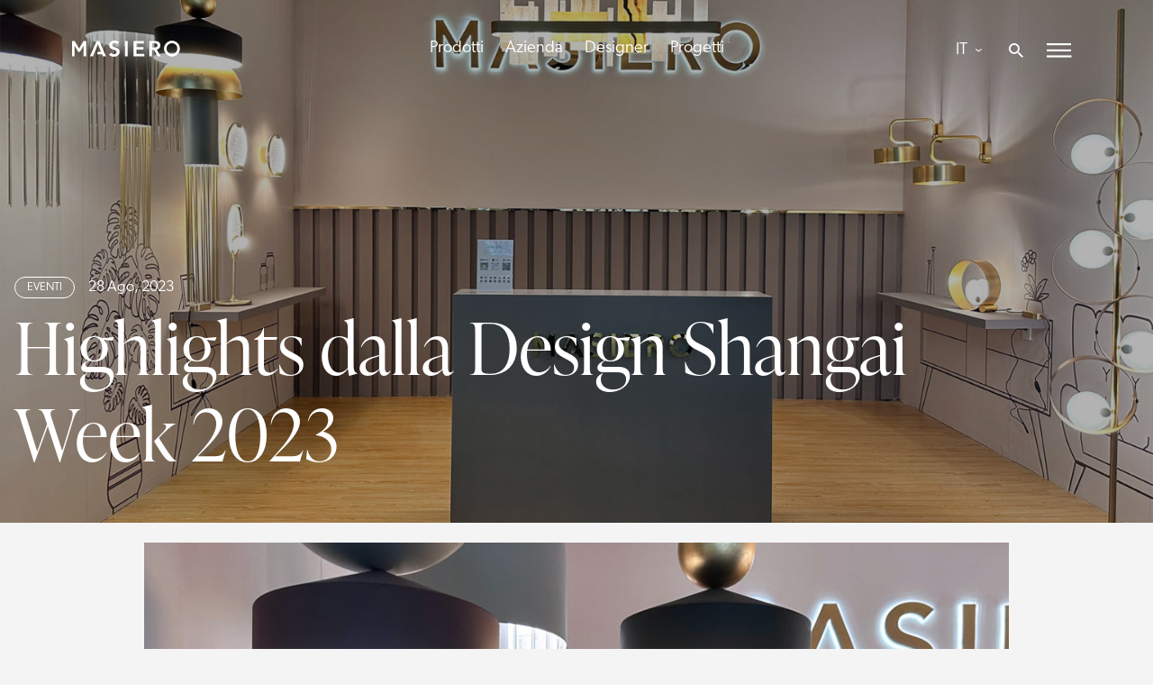

--- FILE ---
content_type: text/html; charset=UTF-8
request_url: https://www.masierogroup.com/highlights-dalla-design-shangai-week-2023/24844/
body_size: 27919
content:
<!doctype html>
<html lang="it-IT">
<head>
	<meta charset="UTF-8">
	<meta name="viewport" content="width=device-width, initial-scale=1">
	<link rel="profile" href="https://gmpg.org/xfn/11">
	<script defer src="https://unpkg.com/smoothscroll-polyfill@0.4.4/dist/smoothscroll.min.js"></script>
	<script src="https://unpkg.com/smoothscroll-anchor-polyfill"></script>
	<meta name='robots' content='index, follow, max-image-preview:large, max-snippet:-1, max-video-preview:-1' />
<link rel="alternate" hreflang="it" href="https://www.masierogroup.com/highlights-dalla-design-shangai-week-2023/24844/" />
<link rel="alternate" hreflang="en" href="https://www.masierogroup.com/en/highlights-from-design-shangai-week-2023/24888/" />
<link rel="alternate" hreflang="x-default" href="https://www.masierogroup.com/highlights-dalla-design-shangai-week-2023/24844/" />

	<!-- This site is optimized with the Yoast SEO Premium plugin v21.8 (Yoast SEO v21.8) - https://yoast.com/wordpress/plugins/seo/ -->
	<title>Highlights dalla Design Shangai Week 2023 - Masiero</title>
	<link rel="canonical" href="https://www.masierogroup.com/highlights-dalla-design-shangai-week-2023/24844/" />
	<meta property="og:locale" content="it_IT" />
	<meta property="og:type" content="article" />
	<meta property="og:title" content="Highlights dalla Design Shangai Week 2023" />
	<meta property="og:description" content="Nappe design by Marco Zito Horo design by Pierre Gonalons Sound design by Giovanni Battista Gianola Honicè design by Oriano Favaretto Horo design by" />
	<meta property="og:url" content="https://www.masierogroup.com/highlights-dalla-design-shangai-week-2023/24844/" />
	<meta property="og:site_name" content="Masiero" />
	<meta property="article:published_time" content="2023-08-28T10:49:57+00:00" />
	<meta property="article:modified_time" content="2023-08-28T10:50:00+00:00" />
	<meta property="og:image" content="https://www.masierogroup.com/wp-content/uploads/2023/08/fair.jpg" />
	<meta property="og:image:width" content="1920" />
	<meta property="og:image:height" content="1080" />
	<meta property="og:image:type" content="image/jpeg" />
	<meta name="author" content="Eva Casagrande" />
	<meta name="twitter:card" content="summary_large_image" />
	<meta name="twitter:label1" content="Scritto da" />
	<meta name="twitter:data1" content="Eva Casagrande" />
	<script type="application/ld+json" class="yoast-schema-graph">{"@context":"https://schema.org","@graph":[{"@type":"Article","@id":"https://www.masierogroup.com/highlights-dalla-design-shangai-week-2023/24844/#article","isPartOf":{"@id":"https://www.masierogroup.com/highlights-dalla-design-shangai-week-2023/24844/"},"author":{"name":"Eva Casagrande","@id":"https://www.masierogroup.com/#/schema/person/546bc2eea61a87bf6e8a7e6d99ce06fa"},"headline":"Highlights dalla Design Shangai Week 2023","datePublished":"2023-08-28T10:49:57+00:00","dateModified":"2023-08-28T10:50:00+00:00","mainEntityOfPage":{"@id":"https://www.masierogroup.com/highlights-dalla-design-shangai-week-2023/24844/"},"wordCount":31,"publisher":{"@id":"https://www.masierogroup.com/#organization"},"image":{"@id":"https://www.masierogroup.com/highlights-dalla-design-shangai-week-2023/24844/#primaryimage"},"thumbnailUrl":"https://www.masierogroup.com/wp-content/uploads/2023/08/fair.jpg","keywords":["Dimore","Horo","Nappe","Sound"],"articleSection":["Eventi"],"inLanguage":"it-IT"},{"@type":"WebPage","@id":"https://www.masierogroup.com/highlights-dalla-design-shangai-week-2023/24844/","url":"https://www.masierogroup.com/highlights-dalla-design-shangai-week-2023/24844/","name":"Highlights dalla Design Shangai Week 2023 - Masiero","isPartOf":{"@id":"https://www.masierogroup.com/#website"},"primaryImageOfPage":{"@id":"https://www.masierogroup.com/highlights-dalla-design-shangai-week-2023/24844/#primaryimage"},"image":{"@id":"https://www.masierogroup.com/highlights-dalla-design-shangai-week-2023/24844/#primaryimage"},"thumbnailUrl":"https://www.masierogroup.com/wp-content/uploads/2023/08/fair.jpg","datePublished":"2023-08-28T10:49:57+00:00","dateModified":"2023-08-28T10:50:00+00:00","breadcrumb":{"@id":"https://www.masierogroup.com/highlights-dalla-design-shangai-week-2023/24844/#breadcrumb"},"inLanguage":"it-IT","potentialAction":[{"@type":"ReadAction","target":["https://www.masierogroup.com/highlights-dalla-design-shangai-week-2023/24844/"]}]},{"@type":"ImageObject","inLanguage":"it-IT","@id":"https://www.masierogroup.com/highlights-dalla-design-shangai-week-2023/24844/#primaryimage","url":"https://www.masierogroup.com/wp-content/uploads/2023/08/fair.jpg","contentUrl":"https://www.masierogroup.com/wp-content/uploads/2023/08/fair.jpg","width":1920,"height":1080},{"@type":"BreadcrumbList","@id":"https://www.masierogroup.com/highlights-dalla-design-shangai-week-2023/24844/#breadcrumb","itemListElement":[{"@type":"ListItem","position":1,"name":"Home","item":"https://www.masierogroup.com/"},{"@type":"ListItem","position":2,"name":"Highlights dalla Design Shangai Week 2023"}]},{"@type":"WebSite","@id":"https://www.masierogroup.com/#website","url":"https://www.masierogroup.com/","name":"Masiero","description":"","publisher":{"@id":"https://www.masierogroup.com/#organization"},"potentialAction":[{"@type":"SearchAction","target":{"@type":"EntryPoint","urlTemplate":"https://www.masierogroup.com/?s={search_term_string}"},"query-input":"required name=search_term_string"}],"inLanguage":"it-IT"},{"@type":"Organization","@id":"https://www.masierogroup.com/#organization","name":"Masiero","url":"https://www.masierogroup.com/","logo":{"@type":"ImageObject","inLanguage":"it-IT","@id":"https://www.masierogroup.com/#/schema/logo/image/","url":"https://www.masierogroup.com/wp-content/uploads/2020/11/download-2.png","contentUrl":"https://www.masierogroup.com/wp-content/uploads/2020/11/download-2.png","width":240,"height":37,"caption":"Masiero"},"image":{"@id":"https://www.masierogroup.com/#/schema/logo/image/"}},{"@type":"Person","@id":"https://www.masierogroup.com/#/schema/person/546bc2eea61a87bf6e8a7e6d99ce06fa","name":"Eva Casagrande","url":"https://www.masierogroup.com/author/eva/"}]}</script>
	<!-- / Yoast SEO Premium plugin. -->


<link rel='dns-prefetch' href='//use.typekit.net' />
<link rel="alternate" type="application/rss+xml" title="Masiero &raquo; Feed" href="https://www.masierogroup.com/feed/" />
<link rel="alternate" type="application/rss+xml" title="Masiero &raquo; Feed dei commenti" href="https://www.masierogroup.com/comments/feed/" />
<script>
window._wpemojiSettings = {"baseUrl":"https:\/\/s.w.org\/images\/core\/emoji\/14.0.0\/72x72\/","ext":".png","svgUrl":"https:\/\/s.w.org\/images\/core\/emoji\/14.0.0\/svg\/","svgExt":".svg","source":{"concatemoji":"https:\/\/www.masierogroup.com\/wp-includes\/js\/wp-emoji-release.min.js?ver=6.4.7"}};
/*! This file is auto-generated */
!function(i,n){var o,s,e;function c(e){try{var t={supportTests:e,timestamp:(new Date).valueOf()};sessionStorage.setItem(o,JSON.stringify(t))}catch(e){}}function p(e,t,n){e.clearRect(0,0,e.canvas.width,e.canvas.height),e.fillText(t,0,0);var t=new Uint32Array(e.getImageData(0,0,e.canvas.width,e.canvas.height).data),r=(e.clearRect(0,0,e.canvas.width,e.canvas.height),e.fillText(n,0,0),new Uint32Array(e.getImageData(0,0,e.canvas.width,e.canvas.height).data));return t.every(function(e,t){return e===r[t]})}function u(e,t,n){switch(t){case"flag":return n(e,"\ud83c\udff3\ufe0f\u200d\u26a7\ufe0f","\ud83c\udff3\ufe0f\u200b\u26a7\ufe0f")?!1:!n(e,"\ud83c\uddfa\ud83c\uddf3","\ud83c\uddfa\u200b\ud83c\uddf3")&&!n(e,"\ud83c\udff4\udb40\udc67\udb40\udc62\udb40\udc65\udb40\udc6e\udb40\udc67\udb40\udc7f","\ud83c\udff4\u200b\udb40\udc67\u200b\udb40\udc62\u200b\udb40\udc65\u200b\udb40\udc6e\u200b\udb40\udc67\u200b\udb40\udc7f");case"emoji":return!n(e,"\ud83e\udef1\ud83c\udffb\u200d\ud83e\udef2\ud83c\udfff","\ud83e\udef1\ud83c\udffb\u200b\ud83e\udef2\ud83c\udfff")}return!1}function f(e,t,n){var r="undefined"!=typeof WorkerGlobalScope&&self instanceof WorkerGlobalScope?new OffscreenCanvas(300,150):i.createElement("canvas"),a=r.getContext("2d",{willReadFrequently:!0}),o=(a.textBaseline="top",a.font="600 32px Arial",{});return e.forEach(function(e){o[e]=t(a,e,n)}),o}function t(e){var t=i.createElement("script");t.src=e,t.defer=!0,i.head.appendChild(t)}"undefined"!=typeof Promise&&(o="wpEmojiSettingsSupports",s=["flag","emoji"],n.supports={everything:!0,everythingExceptFlag:!0},e=new Promise(function(e){i.addEventListener("DOMContentLoaded",e,{once:!0})}),new Promise(function(t){var n=function(){try{var e=JSON.parse(sessionStorage.getItem(o));if("object"==typeof e&&"number"==typeof e.timestamp&&(new Date).valueOf()<e.timestamp+604800&&"object"==typeof e.supportTests)return e.supportTests}catch(e){}return null}();if(!n){if("undefined"!=typeof Worker&&"undefined"!=typeof OffscreenCanvas&&"undefined"!=typeof URL&&URL.createObjectURL&&"undefined"!=typeof Blob)try{var e="postMessage("+f.toString()+"("+[JSON.stringify(s),u.toString(),p.toString()].join(",")+"));",r=new Blob([e],{type:"text/javascript"}),a=new Worker(URL.createObjectURL(r),{name:"wpTestEmojiSupports"});return void(a.onmessage=function(e){c(n=e.data),a.terminate(),t(n)})}catch(e){}c(n=f(s,u,p))}t(n)}).then(function(e){for(var t in e)n.supports[t]=e[t],n.supports.everything=n.supports.everything&&n.supports[t],"flag"!==t&&(n.supports.everythingExceptFlag=n.supports.everythingExceptFlag&&n.supports[t]);n.supports.everythingExceptFlag=n.supports.everythingExceptFlag&&!n.supports.flag,n.DOMReady=!1,n.readyCallback=function(){n.DOMReady=!0}}).then(function(){return e}).then(function(){var e;n.supports.everything||(n.readyCallback(),(e=n.source||{}).concatemoji?t(e.concatemoji):e.wpemoji&&e.twemoji&&(t(e.twemoji),t(e.wpemoji)))}))}((window,document),window._wpemojiSettings);
</script>
<style id='wp-emoji-styles-inline-css'>

	img.wp-smiley, img.emoji {
		display: inline !important;
		border: none !important;
		box-shadow: none !important;
		height: 1em !important;
		width: 1em !important;
		margin: 0 0.07em !important;
		vertical-align: -0.1em !important;
		background: none !important;
		padding: 0 !important;
	}
</style>
<link rel='stylesheet' id='wp-block-library-css' href='https://www.masierogroup.com/wp-includes/css/dist/block-library/style.min.css?ver=6.4.7' media='all' />
<link rel='stylesheet' id='ptam-style-css-editor-css' href='https://www.masierogroup.com/wp-content/plugins/post-type-archive-mapping/dist/blockstyles.css?ver=all' media='all' />
<link rel='stylesheet' id='mediaelement-css' href='https://www.masierogroup.com/wp-includes/js/mediaelement/mediaelementplayer-legacy.min.css?ver=4.2.17' media='all' />
<link rel='stylesheet' id='wp-mediaelement-css' href='https://www.masierogroup.com/wp-includes/js/mediaelement/wp-mediaelement.min.css?ver=6.4.7' media='all' />
<link rel='stylesheet' id='view_editor_gutenberg_frontend_assets-css' href='https://www.masierogroup.com/wp-content/plugins/toolset-blocks/public/css/views-frontend.css?ver=3.6.11' media='all' />
<style id='view_editor_gutenberg_frontend_assets-inline-css'>
.wpv-sort-list-dropdown.wpv-sort-list-dropdown-style-default > span.wpv-sort-list,.wpv-sort-list-dropdown.wpv-sort-list-dropdown-style-default .wpv-sort-list-item {border-color: #cdcdcd;}.wpv-sort-list-dropdown.wpv-sort-list-dropdown-style-default .wpv-sort-list-item a {color: #444;background-color: #fff;}.wpv-sort-list-dropdown.wpv-sort-list-dropdown-style-default a:hover,.wpv-sort-list-dropdown.wpv-sort-list-dropdown-style-default a:focus {color: #000;background-color: #eee;}.wpv-sort-list-dropdown.wpv-sort-list-dropdown-style-default .wpv-sort-list-item.wpv-sort-list-current a {color: #000;background-color: #eee;}
.wpv-sort-list-dropdown.wpv-sort-list-dropdown-style-default > span.wpv-sort-list,.wpv-sort-list-dropdown.wpv-sort-list-dropdown-style-default .wpv-sort-list-item {border-color: #cdcdcd;}.wpv-sort-list-dropdown.wpv-sort-list-dropdown-style-default .wpv-sort-list-item a {color: #444;background-color: #fff;}.wpv-sort-list-dropdown.wpv-sort-list-dropdown-style-default a:hover,.wpv-sort-list-dropdown.wpv-sort-list-dropdown-style-default a:focus {color: #000;background-color: #eee;}.wpv-sort-list-dropdown.wpv-sort-list-dropdown-style-default .wpv-sort-list-item.wpv-sort-list-current a {color: #000;background-color: #eee;}.wpv-sort-list-dropdown.wpv-sort-list-dropdown-style-grey > span.wpv-sort-list,.wpv-sort-list-dropdown.wpv-sort-list-dropdown-style-grey .wpv-sort-list-item {border-color: #cdcdcd;}.wpv-sort-list-dropdown.wpv-sort-list-dropdown-style-grey .wpv-sort-list-item a {color: #444;background-color: #eeeeee;}.wpv-sort-list-dropdown.wpv-sort-list-dropdown-style-grey a:hover,.wpv-sort-list-dropdown.wpv-sort-list-dropdown-style-grey a:focus {color: #000;background-color: #e5e5e5;}.wpv-sort-list-dropdown.wpv-sort-list-dropdown-style-grey .wpv-sort-list-item.wpv-sort-list-current a {color: #000;background-color: #e5e5e5;}
.wpv-sort-list-dropdown.wpv-sort-list-dropdown-style-default > span.wpv-sort-list,.wpv-sort-list-dropdown.wpv-sort-list-dropdown-style-default .wpv-sort-list-item {border-color: #cdcdcd;}.wpv-sort-list-dropdown.wpv-sort-list-dropdown-style-default .wpv-sort-list-item a {color: #444;background-color: #fff;}.wpv-sort-list-dropdown.wpv-sort-list-dropdown-style-default a:hover,.wpv-sort-list-dropdown.wpv-sort-list-dropdown-style-default a:focus {color: #000;background-color: #eee;}.wpv-sort-list-dropdown.wpv-sort-list-dropdown-style-default .wpv-sort-list-item.wpv-sort-list-current a {color: #000;background-color: #eee;}.wpv-sort-list-dropdown.wpv-sort-list-dropdown-style-grey > span.wpv-sort-list,.wpv-sort-list-dropdown.wpv-sort-list-dropdown-style-grey .wpv-sort-list-item {border-color: #cdcdcd;}.wpv-sort-list-dropdown.wpv-sort-list-dropdown-style-grey .wpv-sort-list-item a {color: #444;background-color: #eeeeee;}.wpv-sort-list-dropdown.wpv-sort-list-dropdown-style-grey a:hover,.wpv-sort-list-dropdown.wpv-sort-list-dropdown-style-grey a:focus {color: #000;background-color: #e5e5e5;}.wpv-sort-list-dropdown.wpv-sort-list-dropdown-style-grey .wpv-sort-list-item.wpv-sort-list-current a {color: #000;background-color: #e5e5e5;}.wpv-sort-list-dropdown.wpv-sort-list-dropdown-style-blue > span.wpv-sort-list,.wpv-sort-list-dropdown.wpv-sort-list-dropdown-style-blue .wpv-sort-list-item {border-color: #0099cc;}.wpv-sort-list-dropdown.wpv-sort-list-dropdown-style-blue .wpv-sort-list-item a {color: #444;background-color: #cbddeb;}.wpv-sort-list-dropdown.wpv-sort-list-dropdown-style-blue a:hover,.wpv-sort-list-dropdown.wpv-sort-list-dropdown-style-blue a:focus {color: #000;background-color: #95bedd;}.wpv-sort-list-dropdown.wpv-sort-list-dropdown-style-blue .wpv-sort-list-item.wpv-sort-list-current a {color: #000;background-color: #95bedd;}
</style>
<style id='classic-theme-styles-inline-css'>
/*! This file is auto-generated */
.wp-block-button__link{color:#fff;background-color:#32373c;border-radius:9999px;box-shadow:none;text-decoration:none;padding:calc(.667em + 2px) calc(1.333em + 2px);font-size:1.125em}.wp-block-file__button{background:#32373c;color:#fff;text-decoration:none}
</style>
<style id='global-styles-inline-css'>
body{--wp--preset--color--black: #000000;--wp--preset--color--cyan-bluish-gray: #abb8c3;--wp--preset--color--white: #ffffff;--wp--preset--color--pale-pink: #f78da7;--wp--preset--color--vivid-red: #cf2e2e;--wp--preset--color--luminous-vivid-orange: #ff6900;--wp--preset--color--luminous-vivid-amber: #fcb900;--wp--preset--color--light-green-cyan: #7bdcb5;--wp--preset--color--vivid-green-cyan: #00d084;--wp--preset--color--pale-cyan-blue: #8ed1fc;--wp--preset--color--vivid-cyan-blue: #0693e3;--wp--preset--color--vivid-purple: #9b51e0;--wp--preset--gradient--vivid-cyan-blue-to-vivid-purple: linear-gradient(135deg,rgba(6,147,227,1) 0%,rgb(155,81,224) 100%);--wp--preset--gradient--light-green-cyan-to-vivid-green-cyan: linear-gradient(135deg,rgb(122,220,180) 0%,rgb(0,208,130) 100%);--wp--preset--gradient--luminous-vivid-amber-to-luminous-vivid-orange: linear-gradient(135deg,rgba(252,185,0,1) 0%,rgba(255,105,0,1) 100%);--wp--preset--gradient--luminous-vivid-orange-to-vivid-red: linear-gradient(135deg,rgba(255,105,0,1) 0%,rgb(207,46,46) 100%);--wp--preset--gradient--very-light-gray-to-cyan-bluish-gray: linear-gradient(135deg,rgb(238,238,238) 0%,rgb(169,184,195) 100%);--wp--preset--gradient--cool-to-warm-spectrum: linear-gradient(135deg,rgb(74,234,220) 0%,rgb(151,120,209) 20%,rgb(207,42,186) 40%,rgb(238,44,130) 60%,rgb(251,105,98) 80%,rgb(254,248,76) 100%);--wp--preset--gradient--blush-light-purple: linear-gradient(135deg,rgb(255,206,236) 0%,rgb(152,150,240) 100%);--wp--preset--gradient--blush-bordeaux: linear-gradient(135deg,rgb(254,205,165) 0%,rgb(254,45,45) 50%,rgb(107,0,62) 100%);--wp--preset--gradient--luminous-dusk: linear-gradient(135deg,rgb(255,203,112) 0%,rgb(199,81,192) 50%,rgb(65,88,208) 100%);--wp--preset--gradient--pale-ocean: linear-gradient(135deg,rgb(255,245,203) 0%,rgb(182,227,212) 50%,rgb(51,167,181) 100%);--wp--preset--gradient--electric-grass: linear-gradient(135deg,rgb(202,248,128) 0%,rgb(113,206,126) 100%);--wp--preset--gradient--midnight: linear-gradient(135deg,rgb(2,3,129) 0%,rgb(40,116,252) 100%);--wp--preset--font-size--small: 13px;--wp--preset--font-size--medium: 20px;--wp--preset--font-size--large: 36px;--wp--preset--font-size--x-large: 42px;--wp--preset--spacing--20: 0.44rem;--wp--preset--spacing--30: 0.67rem;--wp--preset--spacing--40: 1rem;--wp--preset--spacing--50: 1.5rem;--wp--preset--spacing--60: 2.25rem;--wp--preset--spacing--70: 3.38rem;--wp--preset--spacing--80: 5.06rem;--wp--preset--shadow--natural: 6px 6px 9px rgba(0, 0, 0, 0.2);--wp--preset--shadow--deep: 12px 12px 50px rgba(0, 0, 0, 0.4);--wp--preset--shadow--sharp: 6px 6px 0px rgba(0, 0, 0, 0.2);--wp--preset--shadow--outlined: 6px 6px 0px -3px rgba(255, 255, 255, 1), 6px 6px rgba(0, 0, 0, 1);--wp--preset--shadow--crisp: 6px 6px 0px rgba(0, 0, 0, 1);}:where(.is-layout-flex){gap: 0.5em;}:where(.is-layout-grid){gap: 0.5em;}body .is-layout-flow > .alignleft{float: left;margin-inline-start: 0;margin-inline-end: 2em;}body .is-layout-flow > .alignright{float: right;margin-inline-start: 2em;margin-inline-end: 0;}body .is-layout-flow > .aligncenter{margin-left: auto !important;margin-right: auto !important;}body .is-layout-constrained > .alignleft{float: left;margin-inline-start: 0;margin-inline-end: 2em;}body .is-layout-constrained > .alignright{float: right;margin-inline-start: 2em;margin-inline-end: 0;}body .is-layout-constrained > .aligncenter{margin-left: auto !important;margin-right: auto !important;}body .is-layout-constrained > :where(:not(.alignleft):not(.alignright):not(.alignfull)){max-width: var(--wp--style--global--content-size);margin-left: auto !important;margin-right: auto !important;}body .is-layout-constrained > .alignwide{max-width: var(--wp--style--global--wide-size);}body .is-layout-flex{display: flex;}body .is-layout-flex{flex-wrap: wrap;align-items: center;}body .is-layout-flex > *{margin: 0;}body .is-layout-grid{display: grid;}body .is-layout-grid > *{margin: 0;}:where(.wp-block-columns.is-layout-flex){gap: 2em;}:where(.wp-block-columns.is-layout-grid){gap: 2em;}:where(.wp-block-post-template.is-layout-flex){gap: 1.25em;}:where(.wp-block-post-template.is-layout-grid){gap: 1.25em;}.has-black-color{color: var(--wp--preset--color--black) !important;}.has-cyan-bluish-gray-color{color: var(--wp--preset--color--cyan-bluish-gray) !important;}.has-white-color{color: var(--wp--preset--color--white) !important;}.has-pale-pink-color{color: var(--wp--preset--color--pale-pink) !important;}.has-vivid-red-color{color: var(--wp--preset--color--vivid-red) !important;}.has-luminous-vivid-orange-color{color: var(--wp--preset--color--luminous-vivid-orange) !important;}.has-luminous-vivid-amber-color{color: var(--wp--preset--color--luminous-vivid-amber) !important;}.has-light-green-cyan-color{color: var(--wp--preset--color--light-green-cyan) !important;}.has-vivid-green-cyan-color{color: var(--wp--preset--color--vivid-green-cyan) !important;}.has-pale-cyan-blue-color{color: var(--wp--preset--color--pale-cyan-blue) !important;}.has-vivid-cyan-blue-color{color: var(--wp--preset--color--vivid-cyan-blue) !important;}.has-vivid-purple-color{color: var(--wp--preset--color--vivid-purple) !important;}.has-black-background-color{background-color: var(--wp--preset--color--black) !important;}.has-cyan-bluish-gray-background-color{background-color: var(--wp--preset--color--cyan-bluish-gray) !important;}.has-white-background-color{background-color: var(--wp--preset--color--white) !important;}.has-pale-pink-background-color{background-color: var(--wp--preset--color--pale-pink) !important;}.has-vivid-red-background-color{background-color: var(--wp--preset--color--vivid-red) !important;}.has-luminous-vivid-orange-background-color{background-color: var(--wp--preset--color--luminous-vivid-orange) !important;}.has-luminous-vivid-amber-background-color{background-color: var(--wp--preset--color--luminous-vivid-amber) !important;}.has-light-green-cyan-background-color{background-color: var(--wp--preset--color--light-green-cyan) !important;}.has-vivid-green-cyan-background-color{background-color: var(--wp--preset--color--vivid-green-cyan) !important;}.has-pale-cyan-blue-background-color{background-color: var(--wp--preset--color--pale-cyan-blue) !important;}.has-vivid-cyan-blue-background-color{background-color: var(--wp--preset--color--vivid-cyan-blue) !important;}.has-vivid-purple-background-color{background-color: var(--wp--preset--color--vivid-purple) !important;}.has-black-border-color{border-color: var(--wp--preset--color--black) !important;}.has-cyan-bluish-gray-border-color{border-color: var(--wp--preset--color--cyan-bluish-gray) !important;}.has-white-border-color{border-color: var(--wp--preset--color--white) !important;}.has-pale-pink-border-color{border-color: var(--wp--preset--color--pale-pink) !important;}.has-vivid-red-border-color{border-color: var(--wp--preset--color--vivid-red) !important;}.has-luminous-vivid-orange-border-color{border-color: var(--wp--preset--color--luminous-vivid-orange) !important;}.has-luminous-vivid-amber-border-color{border-color: var(--wp--preset--color--luminous-vivid-amber) !important;}.has-light-green-cyan-border-color{border-color: var(--wp--preset--color--light-green-cyan) !important;}.has-vivid-green-cyan-border-color{border-color: var(--wp--preset--color--vivid-green-cyan) !important;}.has-pale-cyan-blue-border-color{border-color: var(--wp--preset--color--pale-cyan-blue) !important;}.has-vivid-cyan-blue-border-color{border-color: var(--wp--preset--color--vivid-cyan-blue) !important;}.has-vivid-purple-border-color{border-color: var(--wp--preset--color--vivid-purple) !important;}.has-vivid-cyan-blue-to-vivid-purple-gradient-background{background: var(--wp--preset--gradient--vivid-cyan-blue-to-vivid-purple) !important;}.has-light-green-cyan-to-vivid-green-cyan-gradient-background{background: var(--wp--preset--gradient--light-green-cyan-to-vivid-green-cyan) !important;}.has-luminous-vivid-amber-to-luminous-vivid-orange-gradient-background{background: var(--wp--preset--gradient--luminous-vivid-amber-to-luminous-vivid-orange) !important;}.has-luminous-vivid-orange-to-vivid-red-gradient-background{background: var(--wp--preset--gradient--luminous-vivid-orange-to-vivid-red) !important;}.has-very-light-gray-to-cyan-bluish-gray-gradient-background{background: var(--wp--preset--gradient--very-light-gray-to-cyan-bluish-gray) !important;}.has-cool-to-warm-spectrum-gradient-background{background: var(--wp--preset--gradient--cool-to-warm-spectrum) !important;}.has-blush-light-purple-gradient-background{background: var(--wp--preset--gradient--blush-light-purple) !important;}.has-blush-bordeaux-gradient-background{background: var(--wp--preset--gradient--blush-bordeaux) !important;}.has-luminous-dusk-gradient-background{background: var(--wp--preset--gradient--luminous-dusk) !important;}.has-pale-ocean-gradient-background{background: var(--wp--preset--gradient--pale-ocean) !important;}.has-electric-grass-gradient-background{background: var(--wp--preset--gradient--electric-grass) !important;}.has-midnight-gradient-background{background: var(--wp--preset--gradient--midnight) !important;}.has-small-font-size{font-size: var(--wp--preset--font-size--small) !important;}.has-medium-font-size{font-size: var(--wp--preset--font-size--medium) !important;}.has-large-font-size{font-size: var(--wp--preset--font-size--large) !important;}.has-x-large-font-size{font-size: var(--wp--preset--font-size--x-large) !important;}
.wp-block-navigation a:where(:not(.wp-element-button)){color: inherit;}
:where(.wp-block-post-template.is-layout-flex){gap: 1.25em;}:where(.wp-block-post-template.is-layout-grid){gap: 1.25em;}
:where(.wp-block-columns.is-layout-flex){gap: 2em;}:where(.wp-block-columns.is-layout-grid){gap: 2em;}
.wp-block-pullquote{font-size: 1.5em;line-height: 1.6;}
</style>
<link rel='stylesheet' id='wpml-blocks-css' href='https://www.masierogroup.com/wp-content/plugins/sitepress-multilingual-cms/dist/css/blocks/styles.css?ver=4.6.9' media='all' />
<link rel='stylesheet' id='wpml-legacy-horizontal-list-0-css' href='https://www.masierogroup.com/wp-content/plugins/sitepress-multilingual-cms/templates/language-switchers/legacy-list-horizontal/style.min.css?ver=1' media='all' />
<link rel='stylesheet' id='wpml-legacy-vertical-list-0-css' href='https://www.masierogroup.com/wp-content/plugins/sitepress-multilingual-cms/templates/language-switchers/legacy-list-vertical/style.min.css?ver=1' media='all' />
<link rel='stylesheet' id='megamenu-css' href='https://www.masierogroup.com/wp-content/uploads/maxmegamenu/style_it.css?ver=2d3c25' media='all' />
<link rel='stylesheet' id='dashicons-css' href='https://www.masierogroup.com/wp-includes/css/dashicons.min.css?ver=6.4.7' media='all' />
<link rel='stylesheet' id='masiero-style-css' href='https://www.masierogroup.com/wp-content/themes/masiero/style.css?ver=1.0.0' media='all' />
<link rel='stylesheet' id='msr-fonts-css' href='https://use.typekit.net/qrl0hja.css?ver=6.4.7' media='all' />
<link rel='stylesheet' id='msr-icon-fonts-css' href='https://www.masierogroup.com/wp-content/themes/masiero/fonts/icons.css?ver=6.4.7' media='all' />
<!--n2css--><script src="https://www.masierogroup.com/wp-content/plugins/toolset-blocks/vendor/toolset/common-es/public/toolset-common-es-frontend.js?ver=168000" id="toolset-common-es-frontend-js"></script>
<script id="wpml-cookie-js-extra">
var wpml_cookies = {"wp-wpml_current_language":{"value":"it","expires":1,"path":"\/"}};
var wpml_cookies = {"wp-wpml_current_language":{"value":"it","expires":1,"path":"\/"}};
</script>
<script src="https://www.masierogroup.com/wp-content/plugins/sitepress-multilingual-cms/res/js/cookies/language-cookie.js?ver=4.6.9" id="wpml-cookie-js" defer data-wp-strategy="defer"></script>
<script src="https://www.masierogroup.com/wp-includes/js/jquery/jquery.min.js?ver=3.7.1" id="jquery-core-js"></script>
<script src="https://www.masierogroup.com/wp-includes/js/jquery/jquery-migrate.min.js?ver=3.4.1" id="jquery-migrate-js"></script>
<link rel="https://api.w.org/" href="https://www.masierogroup.com/wp-json/" /><link rel="alternate" type="application/json" href="https://www.masierogroup.com/wp-json/wp/v2/posts/24844" /><link rel="EditURI" type="application/rsd+xml" title="RSD" href="https://www.masierogroup.com/xmlrpc.php?rsd" />
<meta name="generator" content="WordPress 6.4.7" />
<link rel='shortlink' href='https://www.masierogroup.com/?p=24844' />
<link rel="alternate" type="application/json+oembed" href="https://www.masierogroup.com/wp-json/oembed/1.0/embed?url=https%3A%2F%2Fwww.masierogroup.com%2Fhighlights-dalla-design-shangai-week-2023%2F24844%2F" />
<link rel="alternate" type="text/xml+oembed" href="https://www.masierogroup.com/wp-json/oembed/1.0/embed?url=https%3A%2F%2Fwww.masierogroup.com%2Fhighlights-dalla-design-shangai-week-2023%2F24844%2F&#038;format=xml" />
<meta name="generator" content="WPML ver:4.6.9 stt:1,27;" />

<!-- Meta Pixel Code -->
<script type='text/javascript'>
!function(f,b,e,v,n,t,s){if(f.fbq)return;n=f.fbq=function(){n.callMethod?
n.callMethod.apply(n,arguments):n.queue.push(arguments)};if(!f._fbq)f._fbq=n;
n.push=n;n.loaded=!0;n.version='2.0';n.queue=[];t=b.createElement(e);t.async=!0;
t.src=v;s=b.getElementsByTagName(e)[0];s.parentNode.insertBefore(t,s)}(window,
document,'script','https://connect.facebook.net/en_US/fbevents.js?v=next');
</script>
<!-- End Meta Pixel Code -->

      <script type='text/javascript'>
        var url = window.location.origin + '?ob=open-bridge';
        fbq('set', 'openbridge', '239126893959860', url);
      </script>
    <script type='text/javascript'>fbq('init', '239126893959860', {}, {
    "agent": "wordpress-6.4.7-3.0.14"
})</script><script type='text/javascript'>
    fbq('track', 'PageView', []);
  </script>
<!-- Meta Pixel Code -->
<noscript>
<img height="1" width="1" style="display:none" alt="fbpx"
src="https://www.facebook.com/tr?id=239126893959860&ev=PageView&noscript=1" />
</noscript>
<!-- End Meta Pixel Code -->
 <script> window.addEventListener("load",function(){ var c={script:false,link:false}; function ls(s) { if(!['script','link'].includes(s)||c[s]){return;}c[s]=true; var d=document,f=d.getElementsByTagName(s)[0],j=d.createElement(s); if(s==='script'){j.async=true;j.src='https://www.masierogroup.com/wp-content/plugins/toolset-blocks/vendor/toolset/blocks/public/js/frontend.js?v=1.6.9';}else{ j.rel='stylesheet';j.href='https://www.masierogroup.com/wp-content/plugins/toolset-blocks/vendor/toolset/blocks/public/css/style.css?v=1.6.9';} f.parentNode.insertBefore(j, f); }; function ex(){ls('script');ls('link')} window.addEventListener("scroll", ex, {once: true}); if (('IntersectionObserver' in window) && ('IntersectionObserverEntry' in window) && ('intersectionRatio' in window.IntersectionObserverEntry.prototype)) { var i = 0, fb = document.querySelectorAll("[class^='tb-']"), o = new IntersectionObserver(es => { es.forEach(e => { o.unobserve(e.target); if (e.intersectionRatio > 0) { ex();o.disconnect();}else{ i++;if(fb.length>i){o.observe(fb[i])}} }) }); if (fb.length) { o.observe(fb[i]) } } }) </script>
	<noscript>
		<link rel="stylesheet" href="https://www.masierogroup.com/wp-content/plugins/toolset-blocks/vendor/toolset/blocks/public/css/style.css">
	</noscript>		<style type="text/css">
					.site-title,
			.site-description {
				position: absolute;
				clip: rect(1px, 1px, 1px, 1px);
				}
					</style>
		<link rel="icon" href="https://www.masierogroup.com/wp-content/uploads/2021/05/cropped-unnamed-8-32x32.jpg" sizes="32x32" />
<link rel="icon" href="https://www.masierogroup.com/wp-content/uploads/2021/05/cropped-unnamed-8-192x192.jpg" sizes="192x192" />
<link rel="apple-touch-icon" href="https://www.masierogroup.com/wp-content/uploads/2021/05/cropped-unnamed-8-180x180.jpg" />
<meta name="msapplication-TileImage" content="https://www.masierogroup.com/wp-content/uploads/2021/05/cropped-unnamed-8-270x270.jpg" />
		<style id="wp-custom-css">
			#msr-mega-menu-area .wpv-loop > li:nth-child(4) {
    display: none;
}
.msr-family-navigation-grid.family-grid:nth-child(2) {
    display: none;
}		</style>
		<style type="text/css">/** Mega Menu CSS: fs **/</style>
	<!-- Global site tag (gtag.js) - Google Analytics -->
	<script async src="https://www.googletagmanager.com/gtag/js?id=UA-11569064-8"></script>
	<script>
	  window.dataLayer = window.dataLayer || [];
	  function gtag(){dataLayer.push(arguments);}
	  gtag('js', new Date());
	  gtag('config', 'UA-11569064-8', { 'anonymize_ip': true });
	</script>

</head>

<body class="post-template-default single single-post postid-24844 single-format-standard wp-custom-logo mega-menu-menu-1 no-sidebar featured-image section-news views-template-template-for-posts">
<div id="page" class="site">
	<a class="skip-link screen-reader-text" href="#primary">Skip to content</a>


	<header id="masthead" class="site-header">


		<div class="header-content">
			<div class="site-branding">
								<a href="https://www.masierogroup.com/" class="custom-logo-link" rel="home"><img width="240" height="37" src="https://www.masierogroup.com/wp-content/themes/masiero/imgs/masiero-logo-color.svg" class="custom-logo" alt="Masiero"></a>


									<p class="site-title"><a href="https://www.masierogroup.com/" rel="home">Masiero</a></p>
								</div><!-- .site-branding -->
			<nav class="section-menu" id="top-nav" >
					<div class="menu-top-nav-container"><ul id="top-nav-menu" class="menu"><li id="menu-item-193" class="menu-item menu-item-type-custom menu-item-object-custom menu-item-193"><a href="#">Prodotti</a></li>
<li id="menu-item-191" class="menu-item menu-item-type-post_type menu-item-object-page menu-item-191"><a href="https://www.masierogroup.com/company/">Azienda</a></li>
<li id="menu-item-582" class="menu-item menu-item-type-post_type menu-item-object-page menu-item-582"><a href="https://www.masierogroup.com/designers/">Designer</a></li>
<li id="menu-item-3597" class="menu-item menu-item-type-post_type menu-item-object-page menu-item-3597"><a href="https://www.masierogroup.com/progetti/">Progetti</a></li>
</ul></div>
						<div id="msr-mega-menu-area" class="mega-menu-area" data-section="mm-dimore">
								




<div id="wpv-view-layout-199" class="js-wpv-view-layout js-wpv-layout-responsive js-wpv-view-layout-199" data-viewnumber="199" data-pagination="{&quot;id&quot;:199,&quot;query&quot;:&quot;normal&quot;,&quot;type&quot;:&quot;disabled&quot;,&quot;effect&quot;:&quot;fade&quot;,&quot;duration&quot;:500,&quot;speed&quot;:5,&quot;pause_on_hover&quot;:&quot;disabled&quot;,&quot;stop_rollover&quot;:&quot;false&quot;,&quot;cache_pages&quot;:&quot;enabled&quot;,&quot;preload_images&quot;:&quot;enabled&quot;,&quot;preload_pages&quot;:&quot;enabled&quot;,&quot;preload_reach&quot;:1,&quot;spinner&quot;:&quot;builtin&quot;,&quot;spinner_image&quot;:&quot;https://www.masierogroup.com/wp-content/plugins/toolset-blocks/embedded/res/img/ajax-loader.gif&quot;,&quot;callback_next&quot;:&quot;&quot;,&quot;manage_history&quot;:&quot;disabled&quot;,&quot;has_controls_in_form&quot;:&quot;disabled&quot;,&quot;infinite_tolerance&quot;:&quot;0&quot;,&quot;max_pages&quot;:1,&quot;page&quot;:1,&quot;base_permalink&quot;:&quot;/highlights-dalla-design-shangai-week-2023/24844/?wpv_view_count=199&amp;wpv_paged=WPV_PAGE_NUM&quot;,&quot;loop&quot;:{&quot;type&quot;:&quot;&quot;,&quot;name&quot;:&quot;&quot;,&quot;data&quot;:[],&quot;id&quot;:0}}" data-permalink="/highlights-dalla-design-shangai-week-2023/24844/?wpv_view_count=199">

	
	
	<ul class="wpv-loop js-wpv-loop">
		
			<li>
				<h4><a href="https://www.masierogroup.com/collezioni/dimore/">Dimore</a></h4>
				<div class="msr-mega-menu-content-wrapper">
                  <style>#msr-mega-menu-area[data-section="mm-dimore"], #msr-mega-menu-area[data-section="mm-dimore"] .msr-mega-menu-content-wrapper  {
                    	background-color: #b4a4a2
                    }</style>
                  <div class="msr-mega-menu-content-inner">
  		              <img decoding="async" src="https://www.masierogroup.com/wp-content/uploads/2024/04/Masiero-dimore.jpg" />
	                  <div class="msr-mega-menu-text">
                        <h3>Dimore, la casa della bellezza e della creatività</h3>
                        Dimore, la casa della bellezza e della creatività 21 collezioni, 16 designers, 49 finiture, 300 articoli, tutti accomunati dal gusto inconfondibile di Masiero.
                        
                        <div class="product-menu-selection">
                          <h6>Tipologia</h6>
                          <form action="/product-search" method="get" name="product-menu-form-dimore">
                            
                        	<input type="radio" class="js-wpv-filter-trigger wpcf-form-radio form-radio radio" id="form-product-menu-selection-all-dimore" value=""><label class="wpcf-form-label wpcf-form-radio-label" for="form-product-menu-selection-all-dimore">Tutto</label><br/>
                            
                          	<input type="radio" class="js-wpv-filter-trigger wpcf-form-radio form-radio radio" name="wpv-wpcf-tipo-luce" value="plafoniere" id="form-2acec44350337dc33195872bf55495a7-1" /><label class="wpcf-form-label wpcf-form-radio-label" for="form-2acec44350337dc33195872bf55495a7-1">Plafoniere</label><br /><input type="radio" class="js-wpv-filter-trigger wpcf-form-radio form-radio radio" name="wpv-wpcf-tipo-luce" value="lampade-da-parete" id="form-5c658163e9f5aea00ad10497aa2c7efa-2" /><label class="wpcf-form-label wpcf-form-radio-label" for="form-5c658163e9f5aea00ad10497aa2c7efa-2">Lampade da parete</label><br /><input type="radio" class="js-wpv-filter-trigger wpcf-form-radio form-radio radio" name="wpv-wpcf-tipo-luce" value="lampade-da-terra" id="form-9cb04ce2d848b322148e27d645111891-3" /><label class="wpcf-form-label wpcf-form-radio-label" for="form-9cb04ce2d848b322148e27d645111891-3">Lampade da terra</label><br /><input type="radio" class="js-wpv-filter-trigger wpcf-form-radio form-radio radio" name="wpv-wpcf-tipo-luce" value="lampade-da-tavolo" id="form-31538bba43a70cab918c3f33f88dfe20-4" /><label class="wpcf-form-label wpcf-form-radio-label" for="form-31538bba43a70cab918c3f33f88dfe20-4">Lampade da tavolo</label><br /><input type="radio" class="js-wpv-filter-trigger wpcf-form-radio form-radio radio" name="wpv-wpcf-tipo-luce" value="sospensione" id="form-ffc9a125d098d6560d3d7e620febdebb-5" /><label class="wpcf-form-label wpcf-form-radio-label" for="form-ffc9a125d098d6560d3d7e620febdebb-5">Sospensione</label><br /><input type="radio" class="js-wpv-filter-trigger wpcf-form-radio form-radio radio" name="wpv-wpcf-tipo-luce" value="lampade-contapassi" id="form-931cd4d610ed95f949a9d76de9cc8ba4-6" /><label class="wpcf-form-label wpcf-form-radio-label" for="form-931cd4d610ed95f949a9d76de9cc8ba4-6">Contapassi</label><br /><input type="radio" class="js-wpv-filter-trigger wpcf-form-radio form-radio radio" name="wpv-wpcf-tipo-luce" value="lampade-a-soffitto" id="form-f8d2deaf617805dab4d369186f1633df-7" /><label class="wpcf-form-label wpcf-form-radio-label" for="form-f8d2deaf617805dab4d369186f1633df-7">Lampade a Soffitto</label><br />   
                            <input type="hidden" name="wpv-collezioni" value="dimore" />
                          </form>
                        </div>
                        
                      </div>
                  </div>
                </div>
            </li>
		
			<li>
				<h4><a href="https://www.masierogroup.com/collezioni/atelier/">Atelier</a></h4>
				<div class="msr-mega-menu-content-wrapper">
                  <style>#msr-mega-menu-area[data-section="mm-atelier"], #msr-mega-menu-area[data-section="mm-atelier"] .msr-mega-menu-content-wrapper  {
                    	background-color: #3a4856
                    }</style>
                  <div class="msr-mega-menu-content-inner">
  		              <img decoding="async" src="https://www.masierogroup.com/wp-content/uploads/2025/06/AQABA-S-56-210-190-led-_-x-Famiglia-Atelier-Home-page.jpg" />
	                  <div class="msr-mega-menu-text">
                        <h3>Atelier: le collezioni senza tempo</h3>
                        Atelier è la selezione di prodotti Masiero dal gusto classico ed intramontabile
                        
                        <div class="product-menu-selection">
                          <h6>Tipologia</h6>
                          <form action="/product-search" method="get" name="product-menu-form-atelier">
                            
                        	<input type="radio" class="js-wpv-filter-trigger wpcf-form-radio form-radio radio" id="form-product-menu-selection-all-atelier" value=""><label class="wpcf-form-label wpcf-form-radio-label" for="form-product-menu-selection-all-atelier">Tutto</label><br/>
                            
                          	<input type="radio" class="js-wpv-filter-trigger wpcf-form-radio form-radio radio" name="wpv-wpcf-tipo-luce" value="plafoniere" id="form-2acec44350337dc33195872bf55495a7-8" /><label class="wpcf-form-label wpcf-form-radio-label" for="form-2acec44350337dc33195872bf55495a7-8">Plafoniere</label><br /><input type="radio" class="js-wpv-filter-trigger wpcf-form-radio form-radio radio" name="wpv-wpcf-tipo-luce" value="lampade-da-parete" id="form-5c658163e9f5aea00ad10497aa2c7efa-9" /><label class="wpcf-form-label wpcf-form-radio-label" for="form-5c658163e9f5aea00ad10497aa2c7efa-9">Lampade da parete</label><br /><input type="radio" class="js-wpv-filter-trigger wpcf-form-radio form-radio radio" name="wpv-wpcf-tipo-luce" value="lampade-da-terra" id="form-9cb04ce2d848b322148e27d645111891-10" /><label class="wpcf-form-label wpcf-form-radio-label" for="form-9cb04ce2d848b322148e27d645111891-10">Lampade da terra</label><br /><input type="radio" class="js-wpv-filter-trigger wpcf-form-radio form-radio radio" name="wpv-wpcf-tipo-luce" value="lampade-da-tavolo" id="form-31538bba43a70cab918c3f33f88dfe20-11" /><label class="wpcf-form-label wpcf-form-radio-label" for="form-31538bba43a70cab918c3f33f88dfe20-11">Lampade da tavolo</label><br /><input type="radio" class="js-wpv-filter-trigger wpcf-form-radio form-radio radio" name="wpv-wpcf-tipo-luce" value="sospensione" id="form-ffc9a125d098d6560d3d7e620febdebb-12" /><label class="wpcf-form-label wpcf-form-radio-label" for="form-ffc9a125d098d6560d3d7e620febdebb-12">Sospensione</label><br /><input type="radio" class="js-wpv-filter-trigger wpcf-form-radio form-radio radio" name="wpv-wpcf-tipo-luce" value="lampade-contapassi" id="form-931cd4d610ed95f949a9d76de9cc8ba4-13" /><label class="wpcf-form-label wpcf-form-radio-label" for="form-931cd4d610ed95f949a9d76de9cc8ba4-13">Contapassi</label><br /><input type="radio" class="js-wpv-filter-trigger wpcf-form-radio form-radio radio" name="wpv-wpcf-tipo-luce" value="lampade-a-soffitto" id="form-f8d2deaf617805dab4d369186f1633df-14" /><label class="wpcf-form-label wpcf-form-radio-label" for="form-f8d2deaf617805dab4d369186f1633df-14">Lampade a Soffitto</label><br />   
                            <input type="hidden" name="wpv-collezioni" value="atelier" />
                          </form>
                        </div>
                        
                      </div>
                  </div>
                </div>
            </li>
		
			<li>
				<h4><a href="https://www.masierogroup.com/collezioni/giardini/">Giardini</a></h4>
				<div class="msr-mega-menu-content-wrapper">
                  <style>#msr-mega-menu-area[data-section="mm-giardini"], #msr-mega-menu-area[data-section="mm-giardini"] .msr-mega-menu-content-wrapper  {
                    	background-color: #3c4542
                    }</style>
                  <div class="msr-mega-menu-content-inner">
  		              <img decoding="async" src="https://www.masierogroup.com/wp-content/uploads/2024/04/Masiero-giardini.jpg" />
	                  <div class="msr-mega-menu-text">
                        <h3>Giardini, le soluzioni di illuminazione decorativa per esterno firmate Masiero.</h3>
                        Giardini propone soluzioni di illuminazione per l’esterno in grado di soddisfare ogni esigenza e mood d’arredo, spaziando dal design contemporaneo al classico.
                        
                        <div class="product-menu-selection">
                          <h6>Tipologia</h6>
                          <form action="/product-search" method="get" name="product-menu-form-giardini">
                            
                        	<input type="radio" class="js-wpv-filter-trigger wpcf-form-radio form-radio radio" id="form-product-menu-selection-all-giardini" value=""><label class="wpcf-form-label wpcf-form-radio-label" for="form-product-menu-selection-all-giardini">Tutto</label><br/>
                            
                          	<input type="radio" class="js-wpv-filter-trigger wpcf-form-radio form-radio radio" name="wpv-wpcf-tipo-luce" value="plafoniere" id="form-2acec44350337dc33195872bf55495a7-15" /><label class="wpcf-form-label wpcf-form-radio-label" for="form-2acec44350337dc33195872bf55495a7-15">Plafoniere</label><br /><input type="radio" class="js-wpv-filter-trigger wpcf-form-radio form-radio radio" name="wpv-wpcf-tipo-luce" value="lampade-da-parete" id="form-5c658163e9f5aea00ad10497aa2c7efa-16" /><label class="wpcf-form-label wpcf-form-radio-label" for="form-5c658163e9f5aea00ad10497aa2c7efa-16">Lampade da parete</label><br /><input type="radio" class="js-wpv-filter-trigger wpcf-form-radio form-radio radio" name="wpv-wpcf-tipo-luce" value="lampade-da-terra" id="form-9cb04ce2d848b322148e27d645111891-17" /><label class="wpcf-form-label wpcf-form-radio-label" for="form-9cb04ce2d848b322148e27d645111891-17">Lampade da terra</label><br /><input type="radio" class="js-wpv-filter-trigger wpcf-form-radio form-radio radio" name="wpv-wpcf-tipo-luce" value="lampade-da-tavolo" id="form-31538bba43a70cab918c3f33f88dfe20-18" /><label class="wpcf-form-label wpcf-form-radio-label" for="form-31538bba43a70cab918c3f33f88dfe20-18">Lampade da tavolo</label><br /><input type="radio" class="js-wpv-filter-trigger wpcf-form-radio form-radio radio" name="wpv-wpcf-tipo-luce" value="sospensione" id="form-ffc9a125d098d6560d3d7e620febdebb-19" /><label class="wpcf-form-label wpcf-form-radio-label" for="form-ffc9a125d098d6560d3d7e620febdebb-19">Sospensione</label><br /><input type="radio" class="js-wpv-filter-trigger wpcf-form-radio form-radio radio" name="wpv-wpcf-tipo-luce" value="lampade-contapassi" id="form-931cd4d610ed95f949a9d76de9cc8ba4-20" /><label class="wpcf-form-label wpcf-form-radio-label" for="form-931cd4d610ed95f949a9d76de9cc8ba4-20">Contapassi</label><br /><input type="radio" class="js-wpv-filter-trigger wpcf-form-radio form-radio radio" name="wpv-wpcf-tipo-luce" value="lampade-a-soffitto" id="form-f8d2deaf617805dab4d369186f1633df-21" /><label class="wpcf-form-label wpcf-form-radio-label" for="form-f8d2deaf617805dab4d369186f1633df-21">Lampade a Soffitto</label><br />   
                            <input type="hidden" name="wpv-collezioni" value="giardini" />
                          </form>
                        </div>
                        
                      </div>
                  </div>
                </div>
            </li>
		
	</ul>
	
	
	
</div>
						</div>

			</nav>
			<nav id="site-navigation" class="burger-nav">
				
										<div class="msr-ls">
						<div class="msr-ls-toggle"><span>it</span></div>
						<div class="msr-ls-list">
<div class="wpml-ls-statics-shortcode_actions wpml-ls wpml-ls-legacy-list-vertical">
	<ul>

					<li class="wpml-ls-slot-shortcode_actions wpml-ls-item wpml-ls-item-it wpml-ls-current-language wpml-ls-first-item wpml-ls-item-legacy-list-vertical">
				<a href="https://www.masierogroup.com/highlights-dalla-design-shangai-week-2023/24844/" class="wpml-ls-link">
                    <span class="wpml-ls-native">Italiano</span></a>
			</li>
					<li class="wpml-ls-slot-shortcode_actions wpml-ls-item wpml-ls-item-en wpml-ls-last-item wpml-ls-item-legacy-list-vertical">
				<a href="https://www.masierogroup.com/en/highlights-from-design-shangai-week-2023/24888/" class="wpml-ls-link">
                    <span class="wpml-ls-native" lang="en">English</span></a>
			</li>
		
	</ul>
</div>
</div>
					</div>

				<div id="site-search-widget" class="msr-popup-container"><a class="search-toggle msr-icon msr-icon-search msr-popup" data-logo="switch"></a><div id="search-widget-wrapper" class="msr-popup-content"><form autocomplete="off" action="https://www.masierogroup.com/product-search/" method="get" class="wpv-filter-form js-wpv-filter-form js-wpv-filter-form-970 js-wpv-form-only js-wpv-dps-enabled" data-viewnumber="970" data-targetid="971" data-viewid="970" data-viewhash="eyJuYW1lIjoic2l0ZS1zZWFyY2giLCJ0YXJnZXRfaWQiOiI5NzEifQ==" data-viewwidgetid="0" data-orderby="" data-order="" data-orderbyas="" data-orderbysecond="" data-ordersecond="" data-parametric="{&quot;query&quot;:&quot;normal&quot;,&quot;id&quot;:&quot;970&quot;,&quot;view_id&quot;:&quot;970&quot;,&quot;widget_id&quot;:0,&quot;view_hash&quot;:&quot;970&quot;,&quot;action&quot;:&quot;https://www.masierogroup.com/product-search/&quot;,&quot;sort&quot;:{&quot;orderby&quot;:&quot;&quot;,&quot;order&quot;:&quot;&quot;,&quot;orderby_as&quot;:&quot;&quot;,&quot;orderby_second&quot;:&quot;&quot;,&quot;order_second&quot;:&quot;&quot;},&quot;orderby&quot;:&quot;&quot;,&quot;order&quot;:&quot;&quot;,&quot;orderby_as&quot;:&quot;&quot;,&quot;orderby_second&quot;:&quot;&quot;,&quot;order_second&quot;:&quot;&quot;,&quot;ajax_form&quot;:&quot;&quot;,&quot;ajax_results&quot;:&quot;&quot;,&quot;effect&quot;:&quot;fade&quot;,&quot;prebefore&quot;:&quot;&quot;,&quot;before&quot;:&quot;&quot;,&quot;after&quot;:&quot;&quot;,&quot;attributes&quot;:[],&quot;environment&quot;:{&quot;current_post_id&quot;:24844,&quot;parent_post_id&quot;:0,&quot;parent_term_id&quot;:0,&quot;parent_user_id&quot;:0,&quot;archive&quot;:{&quot;type&quot;:&quot;&quot;,&quot;name&quot;:&quot;&quot;,&quot;data&quot;:[]}},&quot;loop&quot;:{&quot;type&quot;:&quot;&quot;,&quot;name&quot;:&quot;&quot;,&quot;data&quot;:[],&quot;id&quot;:0}}" data-attributes="[]" data-environment="{&quot;current_post_id&quot;:24844,&quot;parent_post_id&quot;:0,&quot;parent_term_id&quot;:0,&quot;parent_user_id&quot;:0,&quot;archive&quot;:{&quot;type&quot;:&quot;&quot;,&quot;name&quot;:&quot;&quot;,&quot;data&quot;:[]}}"><input type="hidden" class="js-wpv-dps-filter-data js-wpv-filter-data-for-this-form" data-action="https://www.masierogroup.com/product-search/" data-page="1" data-ajax="disable" data-effect="fade" data-ajaxprebefore="" data-ajaxbefore="" data-ajaxafter="" /><input class="wpv_view_count wpv_view_count-970" type="hidden" name="wpv_view_count" value="970" />
  
  <input type="text" name="wpv_post_search"  class="js-wpv-filter-trigger-delayed" placeholder="Cerca i prodotti" />
  <select name="wpv-collezioni" class="js-wpv-filter-trigger"><option selected='selected' value="0">Collezione</option><option value="dimore">Dimore</option><option value="bozu">&nbsp;&nbsp;-BŌZU</option><option value="luppiter-4">&nbsp;&nbsp;-Luppiter</option><option value="visio">&nbsp;&nbsp;-Visio</option><option value="cordea-indoor">&nbsp;&nbsp;-Cordea indoor</option><option value="ebe">&nbsp;&nbsp;-Ebe</option><option value="posy">&nbsp;&nbsp;-Posy</option><option value="iglu">&nbsp;&nbsp;-Iglù</option><option value="horo">&nbsp;&nbsp;-Horo</option><option value="vollee">&nbsp;&nbsp;-Vollee</option><option value="eva">&nbsp;&nbsp;-Eva</option><option value="libe">&nbsp;&nbsp;-Libe</option><option value="nappe">&nbsp;&nbsp;-Nappe</option><option value="ola">&nbsp;&nbsp;-Olà</option><option value="palm-3">&nbsp;&nbsp;-Palm</option><option value="sound">&nbsp;&nbsp;-Sound</option><option value="timeo">&nbsp;&nbsp;-Timeo</option><option value="ribbon">&nbsp;&nbsp;-Ribbon</option><option value="honice">&nbsp;&nbsp;-Honicé</option><option value="tee-indoor">&nbsp;&nbsp;-Tee indoor</option><option value="tee-indoor">&nbsp;&nbsp;-Tee indoor</option><option value="atelier">Atelier</option><option value="girouette">&nbsp;&nbsp;-Girouette</option><option value="lustralis">&nbsp;&nbsp;-Lustralis</option><option value="vegas">&nbsp;&nbsp;-Vegas</option><option value="crek">&nbsp;&nbsp;-Crek</option><option value="raqam">&nbsp;&nbsp;-Raqam</option><option value="galassia">&nbsp;&nbsp;-Galassia</option><option value="cubo-atelier">&nbsp;&nbsp;-Cubo</option><option value="odessa">&nbsp;&nbsp;-Odessa</option><option value="aqaba">&nbsp;&nbsp;-Aqaba</option><option value="royale">&nbsp;&nbsp;-Royale</option><option value="palladio">&nbsp;&nbsp;-Palladio</option><option value="nuage">&nbsp;&nbsp;-Nuage</option><option value="diamond">&nbsp;&nbsp;-Diamond</option><option value="cristalle">&nbsp;&nbsp;-Cristalle</option><option value="eternal">&nbsp;&nbsp;-Eternal</option><option value="giardini">Giardini</option><option value="tee-outdoor">&nbsp;&nbsp;-Tee Outdoor</option><option value="cordea-outdoor">&nbsp;&nbsp;-Cordea outdoor</option><option value="drylight-giardini">&nbsp;&nbsp;-Drylight</option><option value="drylight-giardini">&nbsp;&nbsp;-Drylight</option></select>
  <select id="wpv_control_select_wpcf-tipo-luce" name="wpv-wpcf-tipo-luce" class="js-wpv-filter-trigger wpcf-form-select form-select select"><option value="" selected="selected" class="js-wpv-filter-trigger wpcf-form-option form-option option">Tipo luci</option><option value="plafoniere" class="js-wpv-filter-trigger wpcf-form-option form-option option">Plafoniere</option><option value="lampade-da-parete" class="js-wpv-filter-trigger wpcf-form-option form-option option">Lampade da parete</option><option value="lampade-da-terra" class="js-wpv-filter-trigger wpcf-form-option form-option option">Lampade da terra</option><option value="lampade-da-tavolo" class="js-wpv-filter-trigger wpcf-form-option form-option option">Lampade da tavolo</option><option value="sospensione" class="js-wpv-filter-trigger wpcf-form-option form-option option">Sospensione</option><option value="lampade-contapassi" class="js-wpv-filter-trigger wpcf-form-option form-option option">Contapassi</option><option value="lampade-a-soffitto" class="js-wpv-filter-trigger wpcf-form-option form-option option">Lampade a Soffitto</option></select>

  <button type="submit" class="site-search-submit wpv-submit-trigger js-wpv-submit-trigger">Cerca</button>
  
  </form></div></div>

				<div id="mega-menu-wrap-menu-1" class="mega-menu-wrap"><div class="mega-menu-toggle"><div class="mega-toggle-blocks-left"></div><div class="mega-toggle-blocks-center"></div><div class="mega-toggle-blocks-right"><div class='mega-toggle-block mega-menu-toggle-animated-block mega-toggle-block-0' id='mega-toggle-block-0'><button aria-label="Toggle Menu" class="mega-toggle-animated mega-toggle-animated-slider" type="button" aria-expanded="false">
                  <span class="mega-toggle-animated-box">
                    <span class="mega-toggle-animated-inner"></span>
                  </span>
                </button></div></div></div><ul id="mega-menu-menu-1" class="mega-menu max-mega-menu mega-menu-horizontal mega-no-js" data-event="click" data-effect="fade" data-effect-speed="200" data-effect-mobile="disabled" data-effect-speed-mobile="0" data-panel-width="body" data-mobile-force-width="false" data-second-click="go" data-document-click="collapse" data-vertical-behaviour="standard" data-breakpoint="991" data-unbind="true" data-mobile-state="collapse_all" data-hover-intent-timeout="300" data-hover-intent-interval="100"><li class='mega-menu-item mega-menu-item-type-custom mega-menu-item-object-custom mega-menu-item-has-children mega-menu-megamenu mega-align-bottom-right mega-menu-grid mega-hide-arrow mega-hide-text mega-disable-link mega-menu-item-311' id='mega-menu-item-311'><a class="mega-menu-link" tabindex="0" aria-haspopup="true" aria-expanded="false" role="button" aria-label="Menu"><span class="mega-indicator"></span></a>
<ul class="mega-sub-menu">
<li class='mega-menu-row' id='mega-menu-311-0'>
	<ul class="mega-sub-menu">
<li class='mega-menu-column mega-menu-columns-1-of-2 mega-hide-on-desktop' id='mega-menu-311-0-0'>
		<ul class="mega-sub-menu">
<li class='mega-menu-item mega-menu-item-type-widget widget_nav_menu mega-menu-item-nav_menu-2' id='mega-menu-item-nav_menu-2'><div class="menu-main-nav-container"><ul id="menu-main-nav" class="menu"><li id="menu-item-312" class="menu-item menu-item-type-post_type menu-item-object-page menu-item-312"><a href="https://www.masierogroup.com/news/">News</a></li>
<li id="menu-item-27846" class="menu-item menu-item-type-post_type menu-item-object-page menu-item-27846"><a href="https://www.masierogroup.com/finiture/">Finiture</a></li>
<li id="menu-item-400" class="menu-item menu-item-type-custom menu-item-object-custom menu-item-400"><a href="/downloads?wpv-wpcf-download-type=1&#038;wpv-collezioni=dimore">Downloads</a></li>
<li id="menu-item-347" class="menu-item menu-item-type-post_type menu-item-object-page menu-item-347"><a href="https://www.masierogroup.com/sales-network/">Rivenditori</a></li>
<li id="menu-item-345" class="menu-item menu-item-type-post_type menu-item-object-page menu-item-345"><a href="https://www.masierogroup.com/masiero-s-r-l/">Contattaci</a></li>
</ul></div></li><li class='mega-menu-item mega-menu-item-type-widget widget_nav_menu mega-menu-item-nav_menu-3' id='mega-menu-item-nav_menu-3'><div class="menu-burger-extra-links-container"><ul id="menu-burger-extra-links" class="menu"><li id="menu-item-478" class="menu-item menu-item-type-post_type menu-item-object-page menu-item-478"><a href="https://www.masierogroup.com/press/">Press Area</a></li>
<li id="menu-item-13423" class="menu-item menu-item-type-custom menu-item-object-custom menu-item-13423"><a href="http://download.masierogroup.com/">Area Riservata</a></li>
</ul></div></li><li class='mega-menu-item mega-menu-item-type-widget widget_icl_lang_sel_widget mega-menu-item-icl_lang_sel_widget-2' id='mega-menu-item-icl_lang_sel_widget-2'><h4 class="mega-block-title">LANGUAGE</h4>
<div class="wpml-ls-sidebars-mega-menu wpml-ls wpml-ls-legacy-list-horizontal">
	<ul><li class="wpml-ls-slot-mega-menu wpml-ls-item wpml-ls-item-it wpml-ls-current-language wpml-ls-first-item wpml-ls-item-legacy-list-horizontal">
				<a href="https://www.masierogroup.com/highlights-dalla-design-shangai-week-2023/24844/" class="wpml-ls-link">
                    <span class="wpml-ls-native">Italiano</span></a>
			</li><li class="wpml-ls-slot-mega-menu wpml-ls-item wpml-ls-item-en wpml-ls-last-item wpml-ls-item-legacy-list-horizontal">
				<a href="https://www.masierogroup.com/en/highlights-from-design-shangai-week-2023/24888/" class="wpml-ls-link">
                    <span class="wpml-ls-native" lang="en">English</span></a>
			</li></ul>
</div>
</li>		</ul>
</li><li class='mega-menu-column mega-mmm-msr-news-slider mega-menu-columns-1-of-2 mega-hide-on-desktop mmm-msr-news-slider' id='mega-menu-311-0-1'>
		<ul class="mega-sub-menu">
<li class='mega-menu-item mega-menu-item-type-widget widget_wp_views mega-menu-item-wp_views-2' id='mega-menu-item-wp_views-2'><div class="tces-js-style-encoded" style="display:none;">[base64]</div><script class="tces-js-style-to-head">toolsetCommonEs.styleToHead()</script><div class="tces-js-style-encoded" style="display:none;">LnRiLWhlYWRpbmcuaGFzLWJhY2tncm91bmR7cGFkZGluZzowfQ==</div><script class="tces-js-style-to-head">toolsetCommonEs.styleToHead()</script><div class="tces-js-style-encoded" style="display:none;">[base64]</div><script class="tces-js-style-to-head">toolsetCommonEs.styleToHead()</script><div id="wpv-view-layout-328" class="js-wpv-view-layout js-wpv-layout-responsive js-wpv-view-layout-328 wpv-pagination js-wpv-layout-has-pagination wpv-pagination-preload-images js-wpv-layout-preload-images wpv-pagination-preload-pages js-wpv-layout-preload-pages" style="visibility:hidden;" data-viewnumber="328" data-pagination="{&quot;id&quot;:328,&quot;query&quot;:&quot;normal&quot;,&quot;type&quot;:&quot;ajaxed&quot;,&quot;effect&quot;:&quot;fade&quot;,&quot;duration&quot;:0,&quot;speed&quot;:5,&quot;pause_on_hover&quot;:&quot;disabled&quot;,&quot;stop_rollover&quot;:&quot;false&quot;,&quot;cache_pages&quot;:&quot;enabled&quot;,&quot;preload_images&quot;:&quot;enabled&quot;,&quot;preload_pages&quot;:&quot;enabled&quot;,&quot;preload_reach&quot;:1,&quot;spinner&quot;:&quot;disabled&quot;,&quot;spinner_image&quot;:&quot;&quot;,&quot;callback_next&quot;:&quot;&quot;,&quot;manage_history&quot;:&quot;disabled&quot;,&quot;has_controls_in_form&quot;:&quot;enabled&quot;,&quot;infinite_tolerance&quot;:0,&quot;max_pages&quot;:5,&quot;page&quot;:1,&quot;base_permalink&quot;:&quot;/highlights-dalla-design-shangai-week-2023/24844/?wpv_view_count=328&amp;wpv_paged=WPV_PAGE_NUM&quot;,&quot;loop&quot;:{&quot;type&quot;:&quot;&quot;,&quot;name&quot;:&quot;&quot;,&quot;data&quot;:[],&quot;id&quot;:0}}" data-permalink="/highlights-dalla-design-shangai-week-2023/24844/?wpv_view_count=328">

	
	<!-- wpv-loop-start -->
	
			<div class="tces-js-style-encoded" style="display:none;">[base64]</div><script class="tces-js-style-to-head">toolsetCommonEs.styleToHead()</script>
<div class="wp-block-toolset-blocks-container tb-container" data-toolset-blocks-container="e3d498b844050a4e595af97cb7cbca33">
<figure class="wp-block-image tb-image tb-image-dynamic" data-toolset-blocks-image="3795f51e1ebbae6ddd5c15eff2fa696b"><a href="https://www.masierogroup.com/highlights-dalla-milano-design-week-2/31371/"><img decoding="async" width="1024" height="576" loading="lazy" src="https://www.masierogroup.com/wp-content/uploads/2025/05/6M21719-copia-1024x576.jpg" alt="" class="wp-image-31390" srcset="https://www.masierogroup.com/wp-content/uploads/2025/05/6M21719-copia-1024x576.jpg 1024w, https://www.masierogroup.com/wp-content/uploads/2025/05/6M21719-copia-300x169.jpg 300w, https://www.masierogroup.com/wp-content/uploads/2025/05/6M21719-copia-768x432.jpg 768w, https://www.masierogroup.com/wp-content/uploads/2025/05/6M21719-copia-1536x864.jpg 1536w, https://www.masierogroup.com/wp-content/uploads/2025/05/6M21719-copia.jpg 1920w" sizes="(max-width: 1024px) 100vw, 1024px" /></a></figure>



<h4 class="tb-heading" data-toolset-blocks-heading="eb079ccbe79a034fc4d5b43bc9e29946" data-last-update="1.4">Highlights dalla Milano Design Week</h4>



<div class="tb-field" data-toolset-blocks-field="5efdd34624a30b380e85565f8a9230cb" data-last-update="1.4">Horo | design by Pierre Gonalons Lustralis | design by Masiero Lab Nappe | design by Marco Zito Nappe | design by Marco Zito Girouette | design by Pierre Gonalons Cordea | design by Favaretto/Partners Sound | design by Giovanni Battista Gianola</div>



<div class="tb-button" data-toolset-blocks-button="c0c4ff44c3ea580a0284fa2fb91781dd"><a class="tb-button__link" href="https://www.masierogroup.com/highlights-dalla-milano-design-week-2/31371/"><i class="tb-button__icon"></i><span class="tb-button__content">Leggi di più</span></a></div>
</div>


	
		<!-- wpv-loop-end -->
	
	
</div>


<form autocomplete="off" name="wpv-filter-328" action="/highlights-dalla-design-shangai-week-2023/24844/?wpv_view_count=328" method="get" class="wpv-filter-form js-wpv-filter-form js-wpv-filter-form-328 js-wpv-form-full" data-viewnumber="328" data-viewid="328" data-viewhash="W10=" data-viewwidgetid="328" data-orderby="" data-order="" data-orderbyas="" data-orderbysecond="" data-ordersecond="" data-parametric="{&quot;query&quot;:&quot;normal&quot;,&quot;id&quot;:328,&quot;view_id&quot;:328,&quot;widget_id&quot;:&quot;328&quot;,&quot;view_hash&quot;:&quot;328&quot;,&quot;action&quot;:&quot;\/highlights-dalla-design-shangai-week-2023\/24844\/?wpv_view_count=328&quot;,&quot;sort&quot;:{&quot;orderby&quot;:&quot;&quot;,&quot;order&quot;:&quot;&quot;,&quot;orderby_as&quot;:&quot;&quot;,&quot;orderby_second&quot;:&quot;&quot;,&quot;order_second&quot;:&quot;&quot;},&quot;orderby&quot;:&quot;&quot;,&quot;order&quot;:&quot;&quot;,&quot;orderby_as&quot;:&quot;&quot;,&quot;orderby_second&quot;:&quot;&quot;,&quot;order_second&quot;:&quot;&quot;,&quot;ajax_form&quot;:&quot;&quot;,&quot;ajax_results&quot;:&quot;&quot;,&quot;effect&quot;:&quot;fade&quot;,&quot;prebefore&quot;:&quot;&quot;,&quot;before&quot;:&quot;&quot;,&quot;after&quot;:&quot;&quot;,&quot;attributes&quot;:[],&quot;environment&quot;:{&quot;current_post_id&quot;:24844,&quot;parent_post_id&quot;:24844,&quot;parent_term_id&quot;:0,&quot;parent_user_id&quot;:0,&quot;archive&quot;:{&quot;type&quot;:&quot;&quot;,&quot;name&quot;:&quot;&quot;,&quot;data&quot;:[]}},&quot;loop&quot;:{&quot;type&quot;:&quot;&quot;,&quot;name&quot;:&quot;&quot;,&quot;data&quot;:[],&quot;id&quot;:0}}" data-attributes="[]" data-environment="{&quot;current_post_id&quot;:24844,&quot;parent_post_id&quot;:24844,&quot;parent_term_id&quot;:0,&quot;parent_user_id&quot;:0,&quot;archive&quot;:{&quot;type&quot;:&quot;&quot;,&quot;name&quot;:&quot;&quot;,&quot;data&quot;:[]}}"><input type="hidden" class="js-wpv-dps-filter-data js-wpv-filter-data-for-this-form" data-action="/highlights-dalla-design-shangai-week-2023/24844/?wpv_view_count=328" data-page="1" data-ajax="disable" data-effect="fade" data-maxpages="5" data-ajaxprebefore="" data-ajaxbefore="" data-ajaxafter="" /><input class="wpv_view_count wpv_view_count-328" type="hidden" name="wpv_view_count" value="328" />

<ul class="wpv-pagination-nav-links-container js-wpv-pagination-nav-links-container pagination pagination-dots"><li class="wpv-pagination-nav-links-item js-wpv-pagination-nav-links-item page-item wpv-page-link-328-1 js-wpv-page-link-328-1 wpv_page_current wpv-pagination-nav-links-item-current active-dot"><a class="wpv-filter-pagination-link js-wpv-pagination-link page-link" title="1" href="/highlights-dalla-design-shangai-week-2023/24844/?wpv_view_count=328" data-viewnumber="328" data-page="1">1</a></li><li class="wpv-pagination-nav-links-item js-wpv-pagination-nav-links-item page-item wpv-page-link-328-2 js-wpv-page-link-328-2"><a class="wpv-filter-pagination-link js-wpv-pagination-link page-link" title="2" href="/highlights-dalla-design-shangai-week-2023/24844/?wpv_view_count=328&#038;wpv_paged=2" data-viewnumber="328" data-page="2">2</a></li><li class="wpv-pagination-nav-links-item js-wpv-pagination-nav-links-item page-item wpv-page-link-328-3 js-wpv-page-link-328-3"><a class="wpv-filter-pagination-link js-wpv-pagination-link page-link" title="3" href="/highlights-dalla-design-shangai-week-2023/24844/?wpv_view_count=328&#038;wpv_paged=3" data-viewnumber="328" data-page="3">3</a></li><li class="wpv-pagination-nav-links-item js-wpv-pagination-nav-links-item page-item wpv-page-link-328-4 js-wpv-page-link-328-4"><a class="wpv-filter-pagination-link js-wpv-pagination-link page-link" title="4" href="/highlights-dalla-design-shangai-week-2023/24844/?wpv_view_count=328&#038;wpv_paged=4" data-viewnumber="328" data-page="4">4</a></li><li class="wpv-pagination-nav-links-item js-wpv-pagination-nav-links-item page-item wpv-page-link-328-5 js-wpv-page-link-328-5"><a class="wpv-filter-pagination-link js-wpv-pagination-link page-link" title="5" href="/highlights-dalla-design-shangai-week-2023/24844/?wpv_view_count=328&#038;wpv_paged=5" data-viewnumber="328" data-page="5">5</a></li></ul>
</form>
</li>		</ul>
</li>	</ul>
</li><li class='mega-menu-row mega-msr-mm-prodotti-nav msr-mm-prodotti-nav' id='mega-menu-311-1'>
	<ul class="mega-sub-menu">
<li class='mega-menu-column mega-menu-columns-6-of-12 mega-hide-on-mobile' id='mega-menu-311-1-0'>
		<ul class="mega-sub-menu">
<li class='mega-menu-item mega-menu-item-type-widget widget_nav_menu mega-menu-item-nav_menu-5' id='mega-menu-item-nav_menu-5'><h4 class="mega-block-title">Prodotti</h4><div class="menu-burger-products-container"><ul id="menu-burger-products" class="menu"><li id="menu-item-3599" class="menu-item menu-item-type-post_type menu-item-object-page menu-item-3599"><a href="https://www.masierogroup.com/dimore/">Dimore</a></li>
<li id="menu-item-3598" class="menu-item menu-item-type-post_type menu-item-object-page menu-item-3598"><a href="https://www.masierogroup.com/atelier/">Atelier</a></li>
<li id="menu-item-24494" class="menu-item menu-item-type-post_type menu-item-object-page menu-item-24494"><a href="https://www.masierogroup.com/giardini/">Giardini</a></li>
</ul></div></li>		</ul>
</li><li class='mega-menu-column mega-menu-columns-6-of-12' id='mega-menu-311-1-1'></li>	</ul>
</li><li class='mega-menu-row mega-mobile-site-nav mobile-site-nav' id='mega-menu-311-2'>
	<ul class="mega-sub-menu">
<li class='mega-menu-column mega-mobile-site-nav-top mega-menu-columns-6-of-12 mega-hide-on-mobile mobile-site-nav-top' id='mega-menu-311-2-0'>
		<ul class="mega-sub-menu">
<li class='mega-menu-item mega-menu-item-type-widget widget_nav_menu mega-menu-item-nav_menu-4' id='mega-menu-item-nav_menu-4'><div class="menu-top-nav-container"><ul id="menu-top-nav" class="menu"><li class="menu-item menu-item-type-custom menu-item-object-custom menu-item-193"><a href="#">Prodotti</a></li>
<li class="menu-item menu-item-type-post_type menu-item-object-page menu-item-191"><a href="https://www.masierogroup.com/company/">Azienda</a></li>
<li class="menu-item menu-item-type-post_type menu-item-object-page menu-item-582"><a href="https://www.masierogroup.com/designers/">Designer</a></li>
<li class="menu-item menu-item-type-post_type menu-item-object-page menu-item-3597"><a href="https://www.masierogroup.com/progetti/">Progetti</a></li>
</ul></div></li>		</ul>
</li><li class='mega-menu-column mega-mobile-site-nav-main mega-menu-columns-6-of-12 mobile-site-nav-main' id='mega-menu-311-2-1'>
		<ul class="mega-sub-menu">
<li class='mega-menu-item mega-menu-item-type-widget widget_nav_menu mega-menu-item-nav_menu-6' id='mega-menu-item-nav_menu-6'><div class="menu-main-nav-container"><ul id="menu-main-nav-1" class="menu"><li class="menu-item menu-item-type-post_type menu-item-object-page menu-item-312"><a href="https://www.masierogroup.com/news/">News</a></li>
<li class="menu-item menu-item-type-post_type menu-item-object-page menu-item-27846"><a href="https://www.masierogroup.com/finiture/">Finiture</a></li>
<li class="menu-item menu-item-type-custom menu-item-object-custom menu-item-400"><a href="/downloads?wpv-wpcf-download-type=1&#038;wpv-collezioni=dimore">Downloads</a></li>
<li class="menu-item menu-item-type-post_type menu-item-object-page menu-item-347"><a href="https://www.masierogroup.com/sales-network/">Rivenditori</a></li>
<li class="menu-item menu-item-type-post_type menu-item-object-page menu-item-345"><a href="https://www.masierogroup.com/masiero-s-r-l/">Contattaci</a></li>
</ul></div></li>		</ul>
</li>	</ul>
</li><li class='mega-menu-row mega-mobile-extra-links-nav mobile-extra-links-nav' id='mega-menu-311-3'>
	<ul class="mega-sub-menu">
<li class='mega-menu-column mega-mobile-extra-links mega-menu-columns-12-of-12 mobile-extra-links' id='mega-menu-311-3-0'>
		<ul class="mega-sub-menu">
<li class='mega-menu-item mega-menu-item-type-widget widget_nav_menu mega-menu-item-nav_menu-7' id='mega-menu-item-nav_menu-7'><div class="menu-burger-extra-links-container"><ul id="menu-burger-extra-links-1" class="menu"><li class="menu-item menu-item-type-post_type menu-item-object-page menu-item-478"><a href="https://www.masierogroup.com/press/">Press Area</a></li>
<li class="menu-item menu-item-type-custom menu-item-object-custom menu-item-13423"><a href="http://download.masierogroup.com/">Area Riservata</a></li>
</ul></div></li><li class='mega-menu-item mega-menu-item-type-widget widget_icl_lang_sel_widget mega-menu-item-icl_lang_sel_widget-3' id='mega-menu-item-icl_lang_sel_widget-3'><h4 class="mega-block-title">LANGUAGE</h4>
<div class="wpml-ls-sidebars-mega-menu wpml-ls wpml-ls-legacy-list-horizontal">
	<ul><li class="wpml-ls-slot-mega-menu wpml-ls-item wpml-ls-item-it wpml-ls-current-language wpml-ls-first-item wpml-ls-item-legacy-list-horizontal">
				<a href="https://www.masierogroup.com/highlights-dalla-design-shangai-week-2023/24844/" class="wpml-ls-link">
                    <span class="wpml-ls-native">Italiano</span></a>
			</li><li class="wpml-ls-slot-mega-menu wpml-ls-item wpml-ls-item-en wpml-ls-last-item wpml-ls-item-legacy-list-horizontal">
				<a href="https://www.masierogroup.com/en/highlights-from-design-shangai-week-2023/24888/" class="wpml-ls-link">
                    <span class="wpml-ls-native" lang="en">English</span></a>
			</li></ul>
</div>
</li>		</ul>
</li>	</ul>
</li></ul>
</li></ul></div>			</nav><!-- #site-navigation -->

		</div>

	</header><!-- #masthead -->

	<main id="primary" class="site-main">

		
<article id="post-24844" class="post-24844 post type-post status-publish format-standard has-post-thumbnail hentry category-eventi tag-dimore tag-horo tag-nappe tag-sound">
	<header class="entry-header">
									<h1 class="entry-title">Highlights dalla Design Shangai Week 2023</h1>						</header><!-- .entry-header -->

	
	<div class="entry-content">
		<div class="tces-js-style-encoded" style="display:none;">[base64]</div><script class="tces-js-style-to-head">toolsetCommonEs.styleToHead()</script>
<div class="wp-block-group news-hero-wrapper"><div class="wp-block-group__inner-container is-layout-flow wp-block-group-is-layout-flow">
<figure class="wp-block-image tb-image tb-image-dynamic full-page-intro-background" data-toolset-blocks-image="89e5678ec01849bd86bcbed0d9f909de"><img decoding="async" width="1920" height="1080" loading="lazy" src="https://www.masierogroup.com/wp-content/uploads/2023/08/fair.jpg" alt="" class="wp-image-24851" srcset="https://www.masierogroup.com/wp-content/uploads/2023/08/fair.jpg 1920w, https://www.masierogroup.com/wp-content/uploads/2023/08/fair-300x169.jpg 300w, https://www.masierogroup.com/wp-content/uploads/2023/08/fair-1024x576.jpg 1024w, https://www.masierogroup.com/wp-content/uploads/2023/08/fair-768x432.jpg 768w, https://www.masierogroup.com/wp-content/uploads/2023/08/fair-1536x864.jpg 1536w" sizes="(max-width: 1920px) 100vw, 1920px" /></figure>



<div class="wp-block-toolset-blocks-container tb-container page-intro-wrapper news-hero" data-toolset-blocks-container="42c2f2516217ded97b7a3101f04e6e0b">
<div class="wp-block-toolset-blocks-container tb-container" data-toolset-blocks-container="ed3832aa6201cbec5b1e5b902dc067e2">
<div class="tb-fields-and-text" data-toolset-blocks-fields-and-text="360284519b991feb492b582c7d84725f"><span class="cat-label"><a href="https://www.masierogroup.com/news/?wpv-category=&wpv_view_count=265">Eventi</a></span>&nbsp;<span class="news-hero-date">28 Ago, 2023</span></div>



<h1 class="tb-heading" data-toolset-blocks-heading="2a444c71599cb220a0012c620c8e019e" data-last-update="1.4">Highlights dalla Design Shangai Week 2023</h1>
</div>
</div>
</div></div>



<div class="wp-block-toolset-blocks-container tb-container post-wrapper" data-toolset-blocks-container="5ad1f4091e27e0c9ff1f62070b13f7fd">
<div class="tb-field post-body" data-toolset-blocks-field="5f4c9e57212966d03fa3197663992b27" data-last-update="1.4"><div class="tces-js-style-encoded" style="display:none;">[base64]</div><script class="tces-js-style-to-head">toolsetCommonEs.styleToHead()</script>
<figure class="wp-block-image size-large"><img fetchpriority="high" decoding="async" width="1024" height="576" src="https://www.masierogroup.com/wp-content/uploads/2023/08/Nappe-1024x576.jpg" alt="" class="wp-image-24863" srcset="https://www.masierogroup.com/wp-content/uploads/2023/08/Nappe-1024x576.jpg 1024w, https://www.masierogroup.com/wp-content/uploads/2023/08/Nappe-300x169.jpg 300w, https://www.masierogroup.com/wp-content/uploads/2023/08/Nappe-768x432.jpg 768w, https://www.masierogroup.com/wp-content/uploads/2023/08/Nappe-1536x864.jpg 1536w, https://www.masierogroup.com/wp-content/uploads/2023/08/Nappe.jpg 1920w" sizes="(max-width: 1024px) 100vw, 1024px" /><figcaption class="wp-element-caption"><a href="https://www.masierogroup.com/collezioni/dimore/nappe/">Nappe</a> design by Marco Zito</figcaption></figure>



<figure class="wp-block-image size-large"><img loading="lazy" decoding="async" width="1024" height="576" src="https://www.masierogroup.com/wp-content/uploads/2023/08/Horo2-1024x576.jpg" alt="" class="wp-image-24860" srcset="https://www.masierogroup.com/wp-content/uploads/2023/08/Horo2-1024x576.jpg 1024w, https://www.masierogroup.com/wp-content/uploads/2023/08/Horo2-300x169.jpg 300w, https://www.masierogroup.com/wp-content/uploads/2023/08/Horo2-768x432.jpg 768w, https://www.masierogroup.com/wp-content/uploads/2023/08/Horo2-1536x864.jpg 1536w, https://www.masierogroup.com/wp-content/uploads/2023/08/Horo2.jpg 1920w" sizes="(max-width: 1024px) 100vw, 1024px" /><figcaption class="wp-element-caption"><a href="https://www.masierogroup.com/collezioni/dimore/horo/">Horo </a>design by Pierre Gonalons</figcaption></figure>



<figure class="wp-block-image size-large"><img loading="lazy" decoding="async" width="1024" height="576" src="https://www.masierogroup.com/wp-content/uploads/2023/08/Sound4-1-1024x576.jpg" alt="" class="wp-image-24871" srcset="https://www.masierogroup.com/wp-content/uploads/2023/08/Sound4-1-1024x576.jpg 1024w, https://www.masierogroup.com/wp-content/uploads/2023/08/Sound4-1-300x169.jpg 300w, https://www.masierogroup.com/wp-content/uploads/2023/08/Sound4-1-768x432.jpg 768w, https://www.masierogroup.com/wp-content/uploads/2023/08/Sound4-1-1536x864.jpg 1536w, https://www.masierogroup.com/wp-content/uploads/2023/08/Sound4-1.jpg 1920w" sizes="(max-width: 1024px) 100vw, 1024px" /><figcaption class="wp-element-caption"><a href="https://www.masierogroup.com/collezioni/dimore/sound/">Sound</a> design by Giovanni Battista Gianola</figcaption></figure>



<figure class="wp-block-image size-large"><img loading="lazy" decoding="async" width="1024" height="576" src="https://www.masierogroup.com/wp-content/uploads/2023/08/Honice3-1024x576.jpg" alt="" class="wp-image-24857" srcset="https://www.masierogroup.com/wp-content/uploads/2023/08/Honice3-1024x576.jpg 1024w, https://www.masierogroup.com/wp-content/uploads/2023/08/Honice3-300x169.jpg 300w, https://www.masierogroup.com/wp-content/uploads/2023/08/Honice3-768x432.jpg 768w, https://www.masierogroup.com/wp-content/uploads/2023/08/Honice3-1536x864.jpg 1536w, https://www.masierogroup.com/wp-content/uploads/2023/08/Honice3.jpg 1920w" sizes="(max-width: 1024px) 100vw, 1024px" /><figcaption class="wp-element-caption"><a href="https://www.masierogroup.com/collezioni/dimore/honice/">Honicè</a> design by Oriano Favaretto</figcaption></figure>



<figure class="wp-block-image size-large"><img loading="lazy" decoding="async" width="1024" height="576" src="https://www.masierogroup.com/wp-content/uploads/2023/08/Horo4-1024x576.jpg" alt="" class="wp-image-24845" srcset="https://www.masierogroup.com/wp-content/uploads/2023/08/Horo4-1024x576.jpg 1024w, https://www.masierogroup.com/wp-content/uploads/2023/08/Horo4-300x169.jpg 300w, https://www.masierogroup.com/wp-content/uploads/2023/08/Horo4-768x432.jpg 768w, https://www.masierogroup.com/wp-content/uploads/2023/08/Horo4-1536x864.jpg 1536w, https://www.masierogroup.com/wp-content/uploads/2023/08/Horo4.jpg 1920w" sizes="(max-width: 1024px) 100vw, 1024px" /><figcaption class="wp-element-caption"><a href="https://www.masierogroup.com/collezioni/dimore/horo/">Horo </a>design by Pierre Gonalons</figcaption></figure>
</div>
</div>
	</div><!-- .entry-content -->

	<footer class="entry-footer">
					</footer><!-- .entry-footer -->
</article><!-- #post-24844 -->

	</main><!-- #main -->


	<footer id="colophon" class="site-footer">
		<div class="tces-js-style-encoded" style="display:none;">[base64]</div><script class="tces-js-style-to-head">toolsetCommonEs.styleToHead()</script>
<div id="footer-content" class="wp-block-toolset-blocks-grid tb-grid" data-toolset-blocks-grid="ad3b1fd7f1f2e046042cf43ac4937947">
<div class="wp-block-toolset-blocks-grid-column tb-grid-column tb-grid-align-top" data-toolset-blocks-grid-column="3034fbe886c11054e95b46b09d3e4112">
<figure class="wp-block-image size-large is-resized footer-logo"><a href="/"><img decoding="async" src="https://www.masierogroup.com/wp-content/uploads/2020/11/masiero-logo-color.svg" alt="" class="wp-image-440" style="width:120px"/></a></figure>



<ul class="social-icons">

	<li>
		<a href="https://www.facebook.com/masierolights" target="new" rel="noopener">
			<svg width="18" height="18" version="1.1" id="Layer_1" xmlns="http://www.w3.org/2000/svg"
				xmlns:xlink="http://www.w3.org/1999/xlink" x="0px" y="0px" viewBox="0 0 24 24"
				style="enable-background:new 0 0 24 24;" xml:space="preserve">
				<style type="text/css">
					.st0 {
						fill: #434343;
					}
				</style>
				<path class="st0" d="M22.7,0H1.3C0.6,0,0,0.6,0,1.3v21.4C0,23.4,0.6,24,1.3,24h11.5v-9.3H9.7v-3.6h3.1V8.4c0-3.1,1.9-4.8,4.7-4.8
		   c1.3,0,2.5,0.1,2.8,0.1V7l-1.9,0c-1.5,0-1.8,0.7-1.8,1.8v2.3h3.6l-0.5,3.6h-3.1V24h6.1c0.7,0,1.3-0.6,1.3-1.3V1.3
		   C24,0.6,23.4,0,22.7,0z" />
			</svg>
		</a>
	</li>

	<li>
		<a href="https://www.instagram.com/masierolights/" target="new" rel="noopener">
			<svg width="18" height="18" version="1.1" id="Layer_1" xmlns="http://www.w3.org/2000/svg"
				xmlns:xlink="http://www.w3.org/1999/xlink" x="0px" y="0px" viewBox="0 0 24 24"
				style="enable-background:new 0 0 24 24;" xml:space="preserve">
				<style type="text/css">
					.st0 {
						fill: #434343;
					}
				</style>
				<path class="st0"
					d="M15.2,5.5c-0.8,0-1.1,0-3.2,0s-2.4,0-3.2,0C6.6,5.6,5.6,6.6,5.5,8.8c0,0.8,0,1.1,0,3.2s0,2.4,0,3.2
	c0.1,2.1,1.1,3.2,3.3,3.3c0.8,0,1.1,0,3.2,0c2.1,0,2.4,0,3.2,0c2.2-0.1,3.2-1.1,3.3-3.3c0-0.8,0-1.1,0-3.2s0-2.4,0-3.2
	C18.4,6.6,17.4,5.6,15.2,5.5z M12,16.1c-2.3,0-4.1-1.8-4.1-4.1S9.7,7.9,12,7.9s4.1,1.8,4.1,4.1S14.3,16.1,12,16.1z M16.3,8.7
	c-0.5,0-1-0.4-1-1s0.4-1,1-1c0.5,0,1,0.4,1,1S16.8,8.7,16.3,8.7z M14.7,12c0,1.5-1.2,2.7-2.7,2.7S9.3,13.5,9.3,12s1.2-2.7,2.7-2.7
	S14.7,10.5,14.7,12z M19,0H5C2.2,0,0,2.2,0,5v14c0,2.8,2.2,5,5,5h14c2.8,0,5-2.2,5-5V5C24,2.2,21.8,0,19,0z M20,15.3
	c-0.1,2.9-1.8,4.5-4.7,4.7c-0.9,0-1.1,0-3.3,0s-2.4,0-3.3,0c-2.9-0.1-4.5-1.7-4.7-4.7c0-0.9,0-1.1,0-3.3c0-2.2,0-2.4,0-3.3
	C4.2,5.8,5.8,4.2,8.7,4C9.6,4,9.8,4,12,4s2.4,0,3.3,0c2.9,0.1,4.5,1.8,4.7,4.7c0,0.9,0,1.1,0,3.3C20,14.2,20,14.4,20,15.3z" />
			</svg>

		</a>
	</li>

	<li><a href="https://www.linkedin.com/company/masiero-group/" target="new" rel="noopener">
			<svg width="18" height="18" version="1.1" id="Layer_1" xmlns="http://www.w3.org/2000/svg"
				xmlns:xlink="http://www.w3.org/1999/xlink" x="0px" y="0px" viewBox="0 0 24 24"
				style="enable-background:new 0 0 24 24;" xml:space="preserve">
				<style type="text/css">
					.st0 {
						fill: #434343;
					}
				</style>
				<path class="st0" d="M19,0H5C2.2,0,0,2.2,0,5v14c0,2.8,2.2,5,5,5h14c2.8,0,5-2.2,5-5V5C24,2.2,21.8,0,19,0z M8,19H5V8h3V19z
		 M6.5,6.7c-1,0-1.8-0.8-1.8-1.8s0.8-1.8,1.8-1.8S8.2,4,8.2,5S7.5,6.7,6.5,6.7z M20,19h-3v-5.6c0-3.4-4-3.1-4,0V19h-3V8h3v1.8
		c1.4-2.6,7-2.8,7,2.5V19z" />
			</svg>

		</a></li>

	<li>

		<a href="https://www.pinterest.it/masierog/" target="new" rel="noopener">
			<svg width="18" height="18" version="1.1" id="Layer_1" xmlns="http://www.w3.org/2000/svg"
				xmlns:xlink="http://www.w3.org/1999/xlink" x="0px" y="0px" viewBox="0 0 24 24"
				style="enable-background:new 0 0 24 24;" xml:space="preserve">
				<style type="text/css">
					.st0 {
						fill: #434343;
					}
				</style>
				<path class="st0" d="M12,0C5.4,0,0,5.4,0,12s5.4,12,12,12s12-5.4,12-12S18.6,0,12,0z M12,19c-0.7,0-1.4-0.1-2.1-0.3
	c0.3-0.5,0.7-1.2,0.9-1.8l0.4-1.7c0.2,0.4,0.9,0.8,1.6,0.8c2.1,0,3.6-1.9,3.6-4.4c0-2.3-1.9-4-4.3-4c-3,0-4.6,2-4.6,4.2
	c0,1,0.5,2.3,1.4,2.7c0.1,0.1,0.2,0,0.2-0.1l0.2-0.8c0-0.1,0-0.1,0-0.2c-0.3-0.4-0.5-1-0.5-1.6c0-1.5,1.2-3,3.2-3
	c1.7,0,2.9,1.2,2.9,2.8c0,1.9-1,3.2-2.2,3.2c-0.7,0-1.2-0.6-1-1.3c0.2-0.8,0.6-1.7,0.6-2.3c0-0.5-0.3-1-0.9-1
	c-0.7,0-1.3,0.7-1.3,1.7c0,0.6,0.2,1,0.2,1S9.6,16,9.5,16.5c-0.1,0.6-0.1,1.5,0,2C6.8,17.5,5,15,5,12c0-3.9,3.1-7,7-7s7,3.1,7,7
	S15.9,19,12,19z" />
			</svg>

		</a>
	</li>

	<li>
		<a href="https://x.com/Masiero_Group" target="new" rel="noopener">
			<svg width="18" height="18" version="1.1" id="svg5" xmlns:svg="http://www.w3.org/2000/svg"
				xmlns="http://www.w3.org/2000/svg" xmlns:xlink="http://www.w3.org/1999/xlink" x="0px" y="0px"
				viewBox="0 0 1668.56 1221.19" style="enable-background:new 0 0 1668.56 1221.19;" xml:space="preserve">
				<g id="layer1" transform="translate(52.390088,-25.058597)">
					<path id="path1009" d="M283.94,167.31l386.39,516.64L281.5,1104h87.51l340.42-367.76L984.48,1104h297.8L874.15,558.3l361.92-390.99
		h-87.51l-313.51,338.7l-253.31-338.7H283.94z M412.63,231.77h136.81l604.13,807.76h-136.81L412.63,231.77z" />
				</g>
			</svg>
		</a>
	</li>


	<li>
		<a href="https://www.youtube.com/channel/UC0skokUyxTZMmi_uAPxvOGg" target="new" rel="noopener">
			<svg width="18" height="18" version="1.1" id="Layer_1" xmlns="http://www.w3.org/2000/svg"
				xmlns:xlink="http://www.w3.org/1999/xlink" x="0px" y="0px" viewBox="0 0 24 24"
				style="enable-background:new 0 0 24 24;" xml:space="preserve">
				<style type="text/css">
					.st0 {
						fill: #434343;
					}
				</style>
				<path class="st0" d="M19.6,3.2C16,2.9,8,2.9,4.4,3.2C0.5,3.5,0,5.8,0,12c0,6.2,0.5,8.5,4.4,8.8c3.6,0.2,11.6,0.2,15.2,0
	c3.9-0.3,4.4-2.6,4.4-8.8C24,5.8,23.5,3.5,19.6,3.2z M9,16V8l8,4L9,16z" />
			</svg>

		</a>
	</li>


	<li><a href="https://mp.weixin.qq.com/s/33VaVubbxZDy8Fl3w4s3sw" target="new" rel="noopener">
			<svg width="18" height="18" version="1.1" id="Layer_1" xmlns="http://www.w3.org/2000/svg"
				xmlns:xlink="http://www.w3.org/1999/xlink" x="0px" y="0px" viewBox="0 0 24 24"
				style="enable-background:new 0 0 24 24;" xml:space="preserve">
				<style type="text/css">
					.st0 {
						fill-rule: evenodd;
						clip-rule: evenodd;
						fill: #434343;
					}
				</style>
				<path class="st0" d="M21.5,19.5C23,18.4,24,16.8,24,15c0-3.3-3.2-6-7.2-6s-7.2,2.7-7.2,6c0,3.3,3.2,6,7.2,6c0.8,0,1.6-0.1,2.4-0.3
   l0.2,0c0.1,0,0.3,0,0.4,0.1l1.6,0.9l0.1,0c0.1,0,0.2-0.1,0.2-0.2l0-0.2l-0.3-1.2l0-0.2C21.3,19.8,21.4,19.6,21.5,19.5z M8.7,2.3
   C3.9,2.3,0,5.5,0,9.5c0,2.2,1.2,4.1,3,5.5c0.1,0.1,0.2,0.3,0.2,0.5l0,0.2l-0.4,1.5l0,0.2c0,0.2,0.1,0.3,0.3,0.3l0.2-0.1l1.9-1.1
   c0.1-0.1,0.3-0.1,0.5-0.1l0.3,0c0.9,0.3,1.8,0.4,2.8,0.4l0.5,0C9,16.2,8.9,15.6,8.9,15c0-3.6,3.5-6.6,7.9-6.6l0.5,0
   C16.6,4.9,13,2.3,8.7,2.3z M14.4,14c-0.5,0-1-0.4-1-1c0-0.5,0.4-1,1-1c0.5,0,1,0.4,1,1C15.3,13.6,14.9,14,14.4,14z M19.2,14
   c-0.5,0-1-0.4-1-1c0-0.5,0.4-1,1-1c0.5,0,1,0.4,1,1C20.1,13.6,19.7,14,19.2,14z M5.8,8.4c-0.6,0-1.2-0.5-1.2-1.2
   c0-0.6,0.5-1.2,1.2-1.2s1.2,0.5,1.2,1.2C6.9,7.9,6.4,8.4,5.8,8.4z M11.6,8.4c-0.6,0-1.2-0.5-1.2-1.2c0-0.6,0.5-1.2,1.2-1.2
   s1.2,0.5,1.2,1.2C12.7,7.9,12.2,8.4,11.6,8.4z" />
			</svg>
		</a>
	</li>


	<li><a href="https://www.xiaohongshu.com/user/profile/62e3bf5a000000001e01e53d" target="new" rel="noopener">

			<svg width="18" height="18" xmlns="http://www.w3.org/2000/svg" viewBox="0 0 256 256">
				<path
					d="M289.44,256H477.67c17.93,0,33.86,15.57,34.33,33.48V477.72A35.09,35.09,0,0,1,477.66,512H289.5A35.14,35.14,0,0,1,256,477.64V289.56C256.43,271.93,271.81,256.5,289.44,256Zm16.73,91.44c-.13,19.87-.06,39.75-.16,59.63a2.1,2.1,0,0,1-2.13,2.6c-2.39.14-4.79.06-7.19.08,1.61,4,3.35,7.86,5.15,11.73,4.52-.15,9.68.79,13.54-2.17,3.47-2.58,4.58-7.17,4.51-11.3,0-20.19,0-40.39-.09-60.58C315.26,347.41,310.71,347.4,306.17,347.44Zm56.08-.9q-5.08,11.67-10.36,23.24c-1,2.31-2.21,5.37-.11,7.46,2.69,2.44,6.64,1.5,9.94,1.72-2.29,5.78-5.3,11.27-7.23,17.19-1.07,2.92,1.6,5.89,4.52,5.92,5.29.36,10.6,0,15.9.14,1.73-3.87,3.47-7.73,5.17-11.62-3.09,0-6.21.22-9.25-.39,3.29-8.26,7.19-16.25,10.68-24.41-4.27-.5-9.1.89-13-.77,1.9-6.4,5.36-12.27,7.8-18.5C371.61,346.5,366.93,346.47,362.25,346.54Zm72.75.05,0,5.21c-3.06,0-6.12,0-9.18,0q0,7,0,13.93c3.07,0,6.13,0,9.19.06q.12,6,0,12.08c-4.6.09-9.21,0-13.81.07-.06,4.64-.05,9.27,0,13.9,4.61.05,9.23,0,13.84,0,0,9.86,0,19.73,0,29.59,4.62,0,9.23,0,13.85,0q0-14.79,0-29.57c6.74,0,13.47-.1,20.21,0,2.37-.2,5.08,1.46,5,4.07a110.67,110.67,0,0,1,0,11.08,2.26,2.26,0,0,1-2.12,2.39c-3.85.28-7.71,0-11.57.13,1.7,4,3.35,8,5.28,11.95,6.35-.33,14.11,1.27,18.95-4,4.6-4.26,3.22-11,3.41-16.56-.29-5.85,1.14-12.46-2.49-17.58-3.09-4.34-8.66-5.52-13.68-5.61-.3-7,1.37-15.19-3.78-20.88-4.8-5.38-12.53-5.4-19.17-5.14l0-5.2C444.23,346.56,439.61,346.57,435,346.59Zm-49.42,5.22q0,7,0,13.92c2.9,0,5.79,0,8.69,0,0,13.91,0,27.83,0,41.74-4.15.07-8.31,0-12.46.05-2.15,4.62-4.25,9.26-6.34,13.9,15.48.06,31,0,46.44,0q0-6.94,0-13.9c-4.45,0-8.91,0-13.36-.05q0-20.88,0-41.77c2.91,0,5.81,0,8.72,0,0-4.64,0-9.29,0-13.93C406.73,351.79,396.16,351.77,385.58,351.81Zm91.35,1.28c-3.88,2.94-2.61,8.32-2.78,12.51,2.59,0,5.19.14,7.78-.09,4.16-.38,7.29-5.23,5.62-9.15C486.24,352.06,480.43,350.19,476.93,353.09ZM283,365.72c-.7,9.12-1.41,18.23-2.07,27.35a22.12,22.12,0,0,1-1.32,6.06c2.34,5.35,4.68,10.7,7.18,16,5.6-7.49,7.68-16.93,8.26-26.1.49-7.8,1.36-15.59,1.64-23.4C292.1,365.79,287.54,365.68,283,365.72Zm46.13,0q1,12.69,2,25.37c.73,8.48,2.92,17.12,8.1,24,2.47-5.29,4.83-10.63,7.17-16A21.67,21.67,0,0,1,345,393c-.66-9.09-1.38-18.18-2.08-27.27Q336,365.69,329.1,365.72Zm17.16,54.69c7.08,2.09,14.58.66,21.85,1.05,2.14-4.63,4.27-9.27,6.35-13.93-7.27-.28-14.67.76-21.8-1.07Q349.42,413.41,346.26,420.41Z"
					transform="translate(-256 -256)" style="fill:#000000" />
				<path
					d="M448.77,365.77c3,.43,7-1.22,9.29,1.2.38,3.65.1,7.32.14,11-3.11,0-6.23,0-9.34,0Q448.77,371.87,448.77,365.77Z"
					transform="translate(-256 -256)" style="fill:#000000" />
				<path
					d="M306.17,347.44c4.54,0,9.09,0,13.63,0,.13,20.19.08,40.39.09,60.58.07,4.13-1,8.72-4.51,11.3-3.86,3-9,2-13.54,2.17-1.8-3.87-3.54-7.77-5.15-11.73,2.4,0,4.8.06,7.19-.08a2.1,2.1,0,0,0,2.13-2.6C306.11,387.19,306,367.31,306.17,347.44Z"
					transform="translate(-256 -256)" style="fill:#fff" />
				<path
					d="M362.25,346.54c4.68-.07,9.36,0,14,0-2.44,6.23-5.9,12.1-7.8,18.5,3.92,1.66,8.75.27,13,.77-3.49,8.16-7.39,16.15-10.68,24.41,3,.61,6.16.39,9.25.39-1.7,3.89-3.44,7.75-5.17,11.62-5.3-.09-10.61.22-15.9-.14-2.92,0-5.59-3-4.52-5.92,1.93-5.92,4.94-11.41,7.23-17.19-3.3-.22-7.25.72-9.94-1.72-2.1-2.09-.88-5.15.11-7.46Q357.14,358.2,362.25,346.54Z"
					transform="translate(-256 -256)" style="fill:#fff" />
				<path
					d="M435,346.59c4.61,0,9.23,0,13.84,0l0,5.2c6.64-.26,14.37-.24,19.17,5.14,5.15,5.69,3.48,13.9,3.78,20.88,5,.09,10.59,1.27,13.68,5.61,3.63,5.12,2.2,11.73,2.49,17.58-.19,5.57,1.19,12.3-3.41,16.56-4.84,5.23-12.6,3.63-18.95,4-1.93-3.91-3.58-7.94-5.28-11.95,3.86-.11,7.72.15,11.57-.13a2.26,2.26,0,0,0,2.12-2.39,110.67,110.67,0,0,0,0-11.08c.07-2.61-2.64-4.27-5-4.07-6.74-.1-13.47,0-20.21,0q0,14.79,0,29.57c-4.62,0-9.23,0-13.85,0,0-9.86,0-19.73,0-29.59-4.61,0-9.23,0-13.84,0,0-4.63,0-9.26,0-13.9,4.6,0,9.21,0,13.81-.07q.13-6,0-12.08c-3.06-.05-6.12-.09-9.19-.06q0-7,0-13.93c3.06,0,6.12,0,9.18,0Zm13.77,19.18q0,6.1.09,12.2c3.11,0,6.23,0,9.34,0,0-3.66.24-7.33-.14-11C455.77,364.55,451.77,366.2,448.77,365.77Z"
					transform="translate(-256 -256)" style="fill:#fff" />
				<path
					d="M385.58,351.81c10.58,0,21.15,0,31.72,0,0,4.64,0,9.29,0,13.93-2.91,0-5.81,0-8.72,0q0,20.89,0,41.77c4.45.05,8.91,0,13.36.05q0,6.94,0,13.9c-15.48,0-31,0-46.44,0,2.09-4.64,4.19-9.28,6.34-13.9,4.15,0,8.31,0,12.46-.05,0-13.91,0-27.83,0-41.74-2.9,0-5.79,0-8.69,0Q385.55,358.77,385.58,351.81Z"
					transform="translate(-256 -256)" style="fill:#fff" />
				<path
					d="M476.93,353.09c3.5-2.9,9.31-1,10.62,3.27,1.67,3.92-1.46,8.77-5.62,9.15-2.59.23-5.19.1-7.78.09C474.32,361.41,473.05,356,476.93,353.09Z"
					transform="translate(-256 -256)" style="fill:#fff" />
				<path
					d="M283,365.72c4.57,0,9.13.07,13.69-.11-.28,7.81-1.15,15.6-1.64,23.4-.58,9.17-2.66,18.61-8.26,26.1-2.5-5.28-4.84-10.63-7.18-16a22.12,22.12,0,0,0,1.32-6.06C281.56,384,282.27,374.84,283,365.72Z"
					transform="translate(-256 -256)" style="fill:#fff" />
				<path
					d="M329.1,365.72q6.91,0,13.83,0c.7,9.09,1.42,18.18,2.08,27.27a21.67,21.67,0,0,0,1.32,6.15c-2.34,5.35-4.7,10.69-7.17,16-5.18-6.91-7.37-15.55-8.1-24S329.77,374.18,329.1,365.72Z"
					transform="translate(-256 -256)" style="fill:#fff" />
				<path
					d="M346.26,420.41q3.17-7,6.4-13.95c7.13,1.83,14.53.79,21.8,1.07-2.08,4.66-4.21,9.3-6.35,13.93C360.84,421.07,353.34,422.5,346.26,420.41Z"
					transform="translate(-256 -256)" style="fill:#434343" />
			</svg>


		</a>
	</li>




</ul>


<div class="wp-block-image">
<figure class=" tb-image tb-image-dynamic tb-image-frame-none alignleft" data-toolset-blocks-image="c020b123571d77095b38b64c360a3cac"><a href="https://www.masierogroup.com/por-fesr-2014-2020-regione-del-veneto/" target="_blank" rel="noreferrer noopener"><img decoding="async" loading="lazy" src="https://www.masierogroup.com/wp-content/uploads/2022/01/POR-FESR_04_Marchio_Monocolore_Verticale_Positivo-150x126.png" alt="" class="wp-image-18943"/></a></figure>
</div></div>



<div class="wp-block-toolset-blocks-grid-column tb-grid-column tb-grid-align-top" data-toolset-blocks-grid-column="3034fbe886c11054e95b46b09d3e4112">
<ul>
<li><a href="https://www.masierogroup.com/collezioni/dimore/" data-type="URL" data-id="/collezioni/dimore">Dimore</a></li>



<li><a href="https://www.masierogroup.com/collezioni/atelier/" data-type="URL" data-id="/collezioni/atelier">Atelier</a></li>



<li><a href="https://www.masierogroup.com/collezioni/giardini/" data-type="URL" data-id="/collezioni/outdoor">Giardini</a></li>



<li><a href="https://www.masierogroup.com/progetti/" data-type="URL" data-id="/progetti">Progetti</a></li>
</ul>
</div>



<div class="wp-block-toolset-blocks-grid-column tb-grid-column tb-grid-align-top" data-toolset-blocks-grid-column="3034fbe886c11054e95b46b09d3e4112">
<ul>
<li><a href="https://www.masierogroup.com/company/" data-type="URL" data-id="/company">Azienda</a></li>



<li><a href="https://www.masierogroup.com/designers/" data-type="URL" data-id="/designers">Designers</a></li>



<li><a href="https://www.masierogroup.com/sales-network/" data-type="URL" data-id="/sales-network">Sales Network</a></li>



<li><a href="https://www.masierogroup.com/masiero-s-r-l/" data-type="URL" data-id="/masiero-s-r-l">Contattaci</a></li>



<li><a href="https://www.masierogroup.com/news/" data-type="URL" data-id="/news">News</a></li>



<li><a href="https://www.masierogroup.com/whistleblowing/" data-type="page" data-id="26024">WhistleBlowing</a></li>
</ul>
</div>



<div class="wp-block-toolset-blocks-grid-column tb-grid-column tb-grid-align-top" data-toolset-blocks-grid-column="3034fbe886c11054e95b46b09d3e4112">
<ul>
<li><a href="https://www.masierogroup.com/finiture/" data-type="page" data-id="26740">Finiture</a></li>



<li><a href="https://www.masierogroup.com/downloads/?wpv_view_count=370&wpv-wpcf-download-type=3&wpv-collezioni=dimore" data-type="URL" data-id="/downloads/?wpv_view_count=370&amp;wpv-wpcf-download-type=3&amp;wpv-collezioni=dimore">Librerie 3D</a></li>



<li><a href="https://www.masierogroup.com/downloads/?wpv-wpcf-download-type=1&wpv-collezioni=dimore" data-type="URL" data-id="/downloads?wpv-wpcf-download-type=1&amp;wpv-collezioni=dimore">Download Area</a></li>



<li><a href="https://www.masierogroup.com/downloads/?wpv_view_count=370&wpv-wpcf-download-type=4&wpv-collezioni=dimore" data-type="page" data-id="339">Press Kit</a></li>
</ul>
</div>



<div class="wp-block-toolset-blocks-grid-column tb-grid-column tb-grid-align-bottom" data-toolset-blocks-grid-column="a9477b3b2acbab5e817ae21cc6d0973e">
<p>© 2020 &#8211; Masiero s.r.l. Treviso &#8211; Italy &#8211; P.IVA 01244610265</p>
</div>



<div class="wp-block-toolset-blocks-grid-column tb-grid-column tb-grid-align-top" data-toolset-blocks-grid-column="3034fbe886c11054e95b46b09d3e4112"></div>



<div class="wp-block-toolset-blocks-grid-column tb-grid-column tb-grid-align-top" data-toolset-blocks-grid-column="3034fbe886c11054e95b46b09d3e4112"></div>



<div class="wp-block-toolset-blocks-grid-column tb-grid-column tb-grid-align-bottom privacy-links" data-toolset-blocks-grid-column="647e8165c9ff449e4e94e0fe1dc39ed0">
<p><a href="https://app.legalblink.it/api/documents/64553660c537c2001b169ec7/privacy-policy-per-siti-web-o-e-commerce-it">Privacy</a> 
        <a href="https://app.legalblink.it/api/documents/64553660c537c2001b169ec7/cookie-policy-it">Cookies</a> 
    <a href="#" class="lb-cs-settings-link">Preferenze Cookies</a></p>
</div>
</div>
	</footer><!-- #colophon -->
</div><!-- #page -->


<script type="text/javascript">
const wpvViewHead = document.getElementsByTagName( "head" )[ 0 ];
const wpvViewExtraCss = document.createElement( "style" );
wpvViewExtraCss.textContent = '<!--[if IE 7]><style>.wpv-pagination { *zoom: 1; }</style><![endif]-->';
wpvViewHead.appendChild( wpvViewExtraCss );
</script>
    <!-- Meta Pixel Event Code -->
    <script type='text/javascript'>
        document.addEventListener( 'wpcf7mailsent', function( event ) {
        if( "fb_pxl_code" in event.detail.apiResponse){
          eval(event.detail.apiResponse.fb_pxl_code);
        }
      }, false );
    </script>
    <!-- End Meta Pixel Event Code -->
    <div id='fb-pxl-ajax-code'></div><script src="https://www.masierogroup.com/wp-content/themes/masiero/js/navigation.js?ver=1.0.0" id="masiero-navigation-js"></script>
<script src="https://www.masierogroup.com/wp-includes/js/hoverIntent.min.js?ver=1.10.2" id="hoverIntent-js"></script>
<script id="megamenu-js-extra">
var megamenu = {"timeout":"300","interval":"100"};
</script>
<script src="https://www.masierogroup.com/wp-content/plugins/megamenu/js/maxmegamenu.js?ver=3.3" id="megamenu-js"></script>
<script src="https://www.masierogroup.com/wp-includes/js/dist/vendor/wp-polyfill-inert.min.js?ver=3.1.2" id="wp-polyfill-inert-js"></script>
<script src="https://www.masierogroup.com/wp-includes/js/dist/vendor/regenerator-runtime.min.js?ver=0.14.0" id="regenerator-runtime-js"></script>
<script src="https://www.masierogroup.com/wp-includes/js/dist/vendor/wp-polyfill.min.js?ver=3.15.0" id="wp-polyfill-js"></script>
<script src="https://www.masierogroup.com/wp-includes/js/dist/dom-ready.min.js?ver=392bdd43726760d1f3ca" id="wp-dom-ready-js"></script>
<script src="https://www.masierogroup.com/wp-content/themes/masiero/libraries/cycle2/jquery.cycle2.min.js?ver=1.0.0" id="masiero-cycle2-js"></script>
<script src="https://www.masierogroup.com/wp-content/themes/masiero/libraries/cycle2/jquery.cycle2.swipe.min.js?ver=1.0.0" id="masiero-cycle2-swipe-js"></script>
<script src="https://www.masierogroup.com/wp-content/themes/masiero/libraries/cycle2/jquery.cycle2.carousel.min.js?ver=1.0.0" id="masiero-cycle2-carousel-js"></script>
<script src="https://www.masierogroup.com/wp-includes/js/underscore.min.js?ver=1.13.4" id="underscore-js"></script>
<script src="https://www.masierogroup.com/wp-content/themes/masiero/js/msr.js?ver=1.0.0" id="masiero-scripts-js"></script>
<script src="https://www.masierogroup.com/wp-includes/js/jquery/ui/core.min.js?ver=1.13.2" id="jquery-ui-core-js"></script>
<script src="https://www.masierogroup.com/wp-includes/js/jquery/ui/datepicker.min.js?ver=1.13.2" id="jquery-ui-datepicker-js"></script>
<script src="https://www.masierogroup.com/wp-includes/js/jquery/ui/mouse.min.js?ver=1.13.2" id="jquery-ui-mouse-js"></script>
<script src="https://www.masierogroup.com/wp-includes/js/jquery/ui/slider.min.js?ver=1.13.2" id="jquery-ui-slider-js"></script>
<script src="https://www.masierogroup.com/wp-includes/js/jquery/jquery.ui.touch-punch.js?ver=0.2.2" id="jquery-touch-punch-js"></script>
<script id="mediaelement-core-js-before">
var mejsL10n = {"language":"it","strings":{"mejs.download-file":"Scarica il file","mejs.install-flash":"Stai usando un browser che non ha Flash player abilitato o installato. Attiva il tuo plugin Flash player o scarica l'ultima versione da https:\/\/get.adobe.com\/flashplayer\/","mejs.fullscreen":"Schermo intero","mejs.play":"Play","mejs.pause":"Pausa","mejs.time-slider":"Time Slider","mejs.time-help-text":"Usa i tasti freccia sinistra\/destra per avanzare di un secondo, su\/gi\u00f9 per avanzare di 10 secondi.","mejs.live-broadcast":"Diretta streaming","mejs.volume-help-text":"Usa i tasti freccia su\/gi\u00f9 per aumentare o diminuire il volume.","mejs.unmute":"Togli il muto","mejs.mute":"Muto","mejs.volume-slider":"Cursore del volume","mejs.video-player":"Video Player","mejs.audio-player":"Audio Player","mejs.captions-subtitles":"Didascalie\/Sottotitoli","mejs.captions-chapters":"Capitoli","mejs.none":"Nessuna","mejs.afrikaans":"Afrikaans","mejs.albanian":"Albanese","mejs.arabic":"Arabo","mejs.belarusian":"Bielorusso","mejs.bulgarian":"Bulgaro","mejs.catalan":"Catalano","mejs.chinese":"Cinese","mejs.chinese-simplified":"Cinese (semplificato)","mejs.chinese-traditional":"Cinese (tradizionale)","mejs.croatian":"Croato","mejs.czech":"Ceco","mejs.danish":"Danese","mejs.dutch":"Olandese","mejs.english":"Inglese","mejs.estonian":"Estone","mejs.filipino":"Filippino","mejs.finnish":"Finlandese","mejs.french":"Francese","mejs.galician":"Galician","mejs.german":"Tedesco","mejs.greek":"Greco","mejs.haitian-creole":"Haitian Creole","mejs.hebrew":"Ebraico","mejs.hindi":"Hindi","mejs.hungarian":"Ungherese","mejs.icelandic":"Icelandic","mejs.indonesian":"Indonesiano","mejs.irish":"Irish","mejs.italian":"Italiano","mejs.japanese":"Giapponese","mejs.korean":"Coreano","mejs.latvian":"Lettone","mejs.lithuanian":"Lituano","mejs.macedonian":"Macedone","mejs.malay":"Malese","mejs.maltese":"Maltese","mejs.norwegian":"Norvegese","mejs.persian":"Persiano","mejs.polish":"Polacco","mejs.portuguese":"Portoghese","mejs.romanian":"Romeno","mejs.russian":"Russo","mejs.serbian":"Serbo","mejs.slovak":"Slovak","mejs.slovenian":"Sloveno","mejs.spanish":"Spagnolo","mejs.swahili":"Swahili","mejs.swedish":"Svedese","mejs.tagalog":"Tagalog","mejs.thai":"Thailandese","mejs.turkish":"Turco","mejs.ukrainian":"Ucraino","mejs.vietnamese":"Vietnamita","mejs.welsh":"Gallese","mejs.yiddish":"Yiddish"}};
</script>
<script src="https://www.masierogroup.com/wp-includes/js/mediaelement/mediaelement-and-player.min.js?ver=4.2.17" id="mediaelement-core-js"></script>
<script src="https://www.masierogroup.com/wp-includes/js/mediaelement/mediaelement-migrate.min.js?ver=6.4.7" id="mediaelement-migrate-js"></script>
<script id="mediaelement-js-extra">
var _wpmejsSettings = {"pluginPath":"\/wp-includes\/js\/mediaelement\/","classPrefix":"mejs-","stretching":"responsive","audioShortcodeLibrary":"mediaelement","videoShortcodeLibrary":"mediaelement"};
</script>
<script src="https://www.masierogroup.com/wp-includes/js/mediaelement/wp-mediaelement.min.js?ver=6.4.7" id="wp-mediaelement-js"></script>
<script id="wp-util-js-extra">
var _wpUtilSettings = {"ajax":{"url":"\/wp-admin\/admin-ajax.php"}};
</script>
<script src="https://www.masierogroup.com/wp-includes/js/wp-util.min.js?ver=6.4.7" id="wp-util-js"></script>
<script src="https://www.masierogroup.com/wp-includes/js/backbone.min.js?ver=1.5.0" id="backbone-js"></script>
<script src="https://www.masierogroup.com/wp-includes/js/mediaelement/wp-playlist.min.js?ver=6.4.7" id="wp-playlist-js"></script>
<script id="views-blocks-frontend-js-extra">
var wpv_pagination_local = {"front_ajaxurl":"https:\/\/www.masierogroup.com\/wp-admin\/admin-ajax.php","calendar_image":"https:\/\/www.masierogroup.com\/wp-content\/plugins\/toolset-blocks\/embedded\/res\/img\/calendar.gif","calendar_text":"Select date","datepicker_min_date":null,"datepicker_max_date":null,"datepicker_min_year":"1582","datepicker_max_year":"3000","resize_debounce_tolerance":"100","datepicker_style_url":"https:\/\/www.masierogroup.com\/wp-content\/plugins\/toolset-blocks\/vendor\/toolset\/toolset-common\/toolset-forms\/css\/wpt-jquery-ui\/jquery-ui-1.11.4.custom.css","wpmlLang":"it"};
</script>
<script src="https://www.masierogroup.com/wp-content/plugins/toolset-blocks/public/js/views-frontend.js?ver=3.6.11" id="views-blocks-frontend-js"></script>

<!-- Start of HubSpot Embed Code -->
<script type="text/javascript" id="hs-script-loader" async defer src="//js.hs-scripts.com/9061994.js"></script>
<!-- End of HubSpot Embed Code -->

<!-- Legalblink -->
<script type="text/javascript" src="https://app.legalblink.it/api/scripts/lb_cs.js"></script>
<script id="lb_cs" type="text/javascript">lb_cs("64553660c537c2001b169ec9");</script>
<!-- Legalblink -->

</body>
</html>

<!-- Cached by WP-Optimize (gzip) - https://getwpo.com - Last modified: Jan 20, 2026 9:47 pm (UTC:1) -->


--- FILE ---
content_type: text/css
request_url: https://www.masierogroup.com/wp-content/themes/masiero/fonts/icons.css?ver=6.4.7
body_size: 308
content:
@font-face {
    font-family: "msr-icons";
    src: url("./msrRegular.woff2") format("woff2"),url("./msrRegular.woff") format("woff"),url("./msrRegular.otf") format("opentype");
    font-display: auto;
    font-style: normal;
    font-weight: normal;
  }

.msr-icon {
  font-family:  "msr-icons";
}

.msr-icon:before {
    display: inline-block;
    width: .5em;
    height: .5em;
    vertical-align: middle;
    overflow: hidden;
    line-height: .5;
    margin: 0;
    padding: 0;
    font-size: 2em;
    font-size: inherit;
    font-style: normal;
}

.msr-icon-arrow-right:before {
content: "\0043";
}
.msr-icon-arrow-left:before {
content: "\0044";
}
.msr-icon-arrow-up:before {
content: "\0042";
}
.msr-icon-arrow-down:before {
content: "\0041";
}
.msr-icon-burger:before {
content: "\0045";
}
.msr-icon-close:before {
content: "\0047";
}
.msr-icon-dropdown-up:before {
content: "\0048";
}
.msr-icon-dropdown-down:before {
content: "\0049";
}
.msr-icon-search:before {
content: "\004A";
}
.msr-icon-facebook:before {
content: "\004D";
}
.msr-icon-instagram:before {
content: "\004E";
}
.msr-icon-linkedin:before {
content: "\004F";
}
.msr-icon-pinterest:before {
content: "\0050";
}
.msr-icon-twitter:before {
content: "\0051";
}
.msr-icon-youtube:before {
content: "\0052";
}
